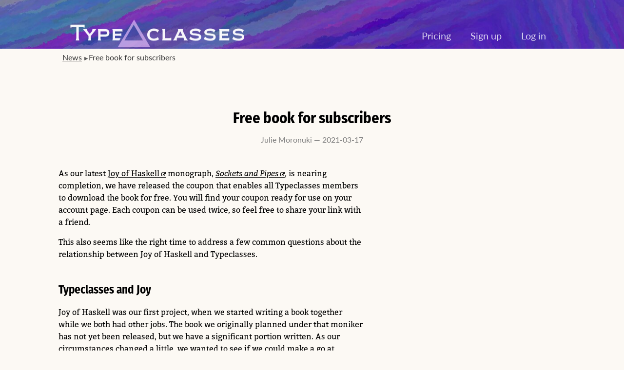

--- FILE ---
content_type: text/html;charset=UTF-8
request_url: https://typeclasses.com/news/2021-03-sockets-coupon
body_size: 2154
content:
<!DOCTYPE HTML>
<html lang="en" class="free news"><head><meta charset="utf-8"><meta name="viewport" content="width=device-width, initial-scale=1"><meta name="theme-color" content="#6240a8"><meta name="twitter:site" content="@typeclasses"><link rel="stylesheet" href="https://static.typeclasses.com/58e2a485ae08a01ce096a3c4ddc934f5237c7392bd6bef8ec66598b94bc7ac54-global-style/css/global-style.css"><link rel="stylesheet" href="https://static.typeclasses.com/1f6933d6e57c65a9442e0581b60f82cf2912dad7a7c2163535c509107b0f7a07-font-awesome/css/font-awesome.min.css"><link rel="stylesheet" href="https://static.typeclasses.com/b7114fb092b385a4419e4aafa30075ded6fe3232219dcb75f49afbc24bbee39c-fonts/css/fonts.css"><link rel="shortcut icon" href="https://static.typeclasses.com/d7555833df923044e820a82a040850268d80ca2a8b4ade4a7ecb1aaa709f503a-favicon.ico"><style>.art { background-color: #6240a8; background-image: url('https://static.typeclasses.com/146a64100b4e4d3d6495a51d60dcf79392197a990259ceca893d56615f577b2a-art/news.jpg'); }</style><meta name="description" content="As our latest Joy of Haskell monograph, Sockets and Pipes, is nearing completion, we have released the coupon that enables all Typeclasses members to download the book for free."><meta property="og:description" content="We have released the coupon that enables all Typeclasses members to download our in-progress “Sockets and Pipes” book for free."><meta property="og:type" content="article"></head><body><div class="banner"><div class="container"><div class="banner__title--big"><a href="/"><img src="https://static.typeclasses.com/5d75049f3664d3f0a4620ceddb71703e0f9d0e2077be1d0d34e57a2b0332b4df-title-graphics/title-big.png" alt="Type Classes"></a></div><ul class="banner__links"><li><a href="/pricing">Pricing</a></li><li><a href="/sign-up">Sign up</a></li><li><a href="/log-in">Log in</a></li></ul><div class="banner__title--smol"><a href="/"><img src="https://static.typeclasses.com/5d75049f3664d3f0a4620ceddb71703e0f9d0e2077be1d0d34e57a2b0332b4df-title-graphics/title-smol.png" alt="Type Classes"></a></div></div></div><div class="main" role="main"><div class="art"></div><nav class="breadcrumbs"><div class="container"><ul><li><a href="/news">News</a></li><li>Free book for subscribers</li></ul></div></nav><div class="container"><h1>Free book for subscribers</h1><div class="byline">Julie Moronuki &mdash; 2021-03-17</div></div><div class="tufte tufte--withNotes"><div class="container">
<p>As our latest <a href="https://joyofhaskell.com/" class="tufte__link external">Joy of Haskell</a> monograph, <a href="https://leanpub.com/sockets-and-pipes" class="tufte__link external"><em>Sockets and Pipes</em></a>, is nearing completion, we have released the coupon that enables all Typeclasses members to download the book for free. You will find your coupon ready for use on your account page. Each coupon can be used twice, so feel free to share your link with a friend.</p>
</div>
<div class="container">
<p>This also seems like the right time to address a few common questions about the relationship between Joy of Haskell and Typeclasses.</p>
</div>
<section id="typeclasses-and-joy" class="level2">
<h2><span class="container">Typeclasses and Joy</span></h2>
<div class="container">
<p>Joy of Haskell was our first project, when we started writing a book together while we both had other jobs. The book we originally planned under that moniker has not yet been released, but we have a significant portion written. As our circumstances changed a little, we wanted to see if we could make a go at producing Haskell (and sometimes Nix) pedagogical materials as our full-time jobs, and Typeclasses was born.</p>
</div>
<div class="container">
<p>Originally, we planned that the <a href="/courses" class="tufte__link">courses</a> on Typeclasses would each get packaged up into a monograph: a relatively short, focused book that simply recapitulated the course in a different format for a different use-case. Subscribers would get to see the work in progress, each lesson as it was released (and, sometimes, video content), along with all the other content on our site that those lessons link to, whereas book readers would see a more finished and finite product.</p>
</div>
<div class="container">
<p>The content on Typeclasses, therefore, is always more comprehensive (and continually growing)<span class="note note--unmarked"><label for="note-1" class="note__label"></label><input type="checkbox" id="note-1" class="note__toggle"><span class="note__content">At the moment of writing, the <em>Sockets and Pipes</em> book has material in it that wasn’t in the original course, but a Typeclasses membership still provides access to all of it, whether it’s been put on the site at this point or exists only in the book.</span></span> than the Joy of Haskell books will ever be, particularly since we write a lot of one-off articles for Typeclasses that may never make it into a book format. Because Typeclasses members are supporting the production of those courses and all the related content that we produce to accompany them, they can download our in-progress books for free.</p>
</div>
</section></div></div><div class="footer"><div class="container"><ul class="footer__nav" role="navigation" aria-label="Type Classes company links"><li><a href="/company">About</a></li><li><a href="/contact">Contact us</a></li><li><a href="/privacy">Privacy</a></li></ul><ul class="footer__socialLinks" role="navigation" aria-label="Social media links"><li><a href="https://twitter.com/typeclasses" aria-label="Twitter"><i class="fa fa-twitter" aria-hidden="true"></i></a></li><li><a href="https://github.com/typeclasses" aria-label="GitHub"><i class="fa fa-github" aria-hidden="true"></i></a></li></ul><div class="footer__copyright" role="contentinfo">© 2026 Mission Valley Software LLC</div><div class="footer__montana" role="contentinfo">Designed in Montana</div></div></div></body></html>

--- FILE ---
content_type: text/css
request_url: https://static.typeclasses.com/58e2a485ae08a01ce096a3c4ddc934f5237c7392bd6bef8ec66598b94bc7ac54-global-style/css/global-style.css
body_size: 23253
content:
/* These imports come first and their order is particular. */
/* Highly general things */
/* We start with some basic very broadly-applicable rules */
/* Remove any spacing that the browser puts around the page, so that we can draw things that extend all the way to the edge of the screen. */
html, body {
  margin: 0;
  padding: 0; }

/* This ensures that a horizontal scrollbar never appears on the page, because it looks really bad. */
html, body {
  overflow-x: hidden; }

/* All pages use our off-white color for the background. */
body {
  background-color: #fcf9f4; }

/* Give the entire body a default font size and family to make sure the font always appears consistent across browsers even if we forget to set it somewhere. */
body {
  font-size: 16px;
  font-family: Lato, sans-serif; }

/* Disable auto-enlargement of small text in mobile Safari
https://blog.55minutes.com/2012/04/iphone-text-resizing/ */
body {
  -webkit-text-size-adjust: 100%; }

/* Code is shown in a monospace font, of course. */
code {
  font-family: "Fira Mono", monospace; }

/* If a code block has the "wrap" attribute, then its lines are allowed to wrap. */
.wrap code {
  white-space: pre-wrap; }

/* Whitespace in code is typically important. For example, if we write `"  "` in markdown which renders to <code>"  "</code> in HTML, that denotes a string literal consisting of two spaces, and it does not mean the same thing if we allow the browser to collapse the two spaces into one. Furthermore, we would not want such code to be line wrapped, because that also has the possibility of obscuring significant whitespace, and also because wrapped expressions become difficult to read. */
code {
  white-space: pre; }

/* Buttons and form inputs usually look best in a sans-serif font */
button, input {
  font-family: Lato, sans-serif; }

/* We have a particular font that we apply to all the "header" elements */
h1, h2, h3, h4, h5, h6 {
  font-family: "Fira Sans Condensed", sans-serif; }

/* *Strong* text is urgent or serious, and conventionally displayed in bold. */
strong {
  font-weight: bold; }

/* /Emphatic/ text is conventionally shown in italics. */
em {
  font-style: italic; }

/* By default, superscripts and subscripts can affect line height, leading to a visually unappealing inconsistency in the line heights within a paragraph. This is a fix for that problem. */
sup, sub {
  line-height: 1; }

sup {
  vertical-align: text-top; }

sub {
  vertical-align: text-bottom; }

/* Browsers underline links by default; we disable this. In some cases we may underline links, but we will turn this on on a case-by-case basis. */
a {
  text-decoration: none; }

/* Sometimes we indicate links using a green color (but we don't set this as the default, we just provide this mixin and enable it where appropriate.) */
/* If you want darker links, use this alternate form. */
/* Show a bright contrasting outline around whatever's in focus to make it easy to see. */
:focus {
  outline: 2px solid orange; }

/* On large screens, we constrain the size of the main page content. In most cases, this is done by wrapping content in a <div class="container"> element, as is the conventional approach (popularized by Bootstrap). We also include a little bit of left and right padding in container so that on smaller screens the content will not come too close to the edge of the screen. */
.container {
  max-width: 1040px;
  padding-left: 20px;
  padding-right: 20px;
  /* Setting left and right margins to 'auto' centers the content on the page. */
  margin-left: auto;
  margin-right: auto;
  display: block; }

/* Sometimes we customize the selection background color. We don't do this everywhere, but the color is defined here for the places that do. */
/* "Smart underline" from tufte-css

    https://github.com/edwardtufte/tufte-css/blob/59c69cf5d3407e2debf5c26724e4676601b9cccc/tufte.css#L148-L167

Looks a lot nicer than regular underline, but use sparingly because it
can cause some complications. */
/* Most of our prose is written in a block that we call "tufte" -- named after https://github.com/edwardtufte/tufte-css */
/* For long prose, we prefer serifs and a spacious line height for easy reading. */
.tufte {
  font-family: Bitter, serif;
  font-size: 16px; }
  .tufte ul, .tufte ol, .tufte p, .tufte .note__content {
    line-height: 1.6em; }
  .tufte li {
    padding: 0.2em 0; }
    .tufte li p {
      margin-top: 0;
      margin-bottom: 0; }
    .tufte li ul, .tufte li ol {
      margin-top: 0.5em; }

/* Add some spacing between sections. */
.tufte section.level2 {
  padding: 10px 0; }

/* Links have the same color as the regular text, and we indicate that they're links using an underline. */
.tufte__link:link, .tufte__link:visited {
  color: inherit; }

.tufte__link:link {
  text-decoration: none;
  background: -webkit-linear-gradient(#fcf9f4, #fcf9f4), -webkit-linear-gradient(#fcf9f4, #fcf9f4), -webkit-linear-gradient(#333, #333);
  background: linear-gradient(#fcf9f4, #fcf9f4), linear-gradient(#fcf9f4, #fcf9f4), linear-gradient(#333, #333);
  -webkit-background-size: 0.05em 1px, 0.05em 1px, 1px 1px;
  -moz-background-size: 0.05em 1px, 0.05em 1px, 1px 1px;
  background-size: 0.05em 1px, 0.05em 1px, 1px 1px;
  background-repeat: no-repeat, no-repeat, repeat-x;
  text-shadow: 0.03em 0 #fcf9f4, -0.03em 0 #fcf9f4, 0 0.03em #fcf9f4, 0 -0.03em #fcf9f4, 0.06em 0 #fcf9f4, -0.06em 0 #fcf9f4, 0.09em 0 #fcf9f4, -0.09em 0 #fcf9f4, 0.12em 0 #fcf9f4, -0.12em 0 #fcf9f4, 0.15em 0 #fcf9f4, -0.15em 0 #fcf9f4;
  background-position: 0% 93%, 100% 93%, 0% 93%; }
  @media screen and (-webkit-min-device-pixel-ratio: 0) {
    .tufte__link:link {
      background-position-y: 87%, 87%, 93%; } }
  .tufte__link:link:link::selection, .tufte__link:link:link::-moz-selection {
    text-shadow: 0.03em 0 #b4d5fe, -0.03em 0 #b4d5fe, 0 0.03em #b4d5fe, 0 -0.03em #b4d5fe, 0.06em 0 #b4d5fe, -0.06em 0 #b4d5fe, 0.09em 0 #b4d5fe, -0.09em 0 #b4d5fe, 0.12em 0 #b4d5fe, -0.12em 0 #b4d5fe, 0.15em 0 #b4d5fe, -0.15em 0 #b4d5fe;
    background: #b4d5fe;
    /* todo - selected smart-underline text looks bad, this isn't working? */ }

/* We indicate that a link is "external" (that you're leaving our site) by adding an icon after it. */
.tufte a.external:after, .phrasebook a.external:after {
  font: normal normal normal 9px/1 FontAwesome;
  content: "\00a0\00a0\f08e";
  font-weight: bold; }

/* For code that is inline with the prose, we adjust the font size so it matches the serif face, and set some background color to make it more clear that it's code. */
.tufte p code, .tufte ul code, .tufte ol code, .tufte table code {
  font-size: 14px;
  border-radius: 2px;
  /* Apply the 'plain' class to a 'code' element to avoid getting the background color. */ }
  .tufte p code:not(.plain), .tufte ul code:not(.plain), .tufte ol code:not(.plain), .tufte table code:not(.plain) {
    background-color: #eaefe3; }

/* If code is inside a link, don't apply the usual background coloring. It doesn't play well with the underlining, and the underlining is sufficient to visually set it apart from the text anyway. */
.tufte a code:not(.plain) {
  background: none; }

.tufte table {
  border-collapse: collapse; }

/* Lists inside tables are more compact. */
.tufte table ul, .tufte table ol {
  line-height: 1.25em;
  padding: 0 0 0 1.5em;
  margin: 0.5em 0; }
  .tufte table ul li, .tufte table ol li {
    padding: 0; }

/* On small screens, all notes are marked with the same symbol. In this layout, there's no point in showing numbers, nor any reason to distinguish marked notes from unmarked notes. */
@media not all and (min-width: 760px) {
  .tufte--withNotes .note__label:before {
    content: "\2295"; } }

/* On big screens, we get fancier with the note labels. */
@media (min-width: 760px) {
  /* For marked notes, the numbering happens automatically via CSS. */
  body {
    counter-reset: note-counter; }
  /* Marked notes are the ones that have superscripted numbers in the text that refer to the note. */
  .tufte--withNotes .note--marked .note__label {
    counter-increment: note-counter; }
  .tufte--withNotes .note--marked .note__label:after {
    content: counter(note-counter);
    color: #333;
    font-weight: bold;
    font-size: 10px;
    font-family: Lato, sans-serif;
    position: relative;
    top: -0.4rem;
    vertical-align: baseline; }
  /* The note content also displays its number, so thus the number appears in two places, providing a visual link between the note content and the place in the text that refers to it. */
  .tufte--withNotes .note--marked .note__content:before {
    content: counter(note-counter) " ";
    color: #333;
    font-weight: bold;
    font-size: 10px;
    font-family: Lato, sans-serif;
    position: relative;
    top: -0.4rem;
    vertical-align: baseline; } }

/* Apply this mixin to things within a .tufte block that need to be exempt from the tufte width limitations. */
/* On big screens, we have two-column layout with paragraphs on the left and floating notes on the right. */
/* First we reduce the width of all the block elements, thus leaving a chunk of empty space on the right. We make an exception for anything that has the "wide" class, which we apply to display things that need more space to show, such as large code blocks. */
@media (min-width: 760px) {
  .tufte--withNotes {
    /* Use the fullWidth class to insert a chunk that is exempt from the whole margin-notes thing. */ }
    .tufte--withNotes p, .tufte--withNotes ul, .tufte--withNotes ol, .tufte--withNotes hr, .tufte--withNotes pre, .tufte--withNotes pre.sourceCode, .tufte--withNotes div.notWide {
      box-sizing: border-box;
      max-width: 60%; }
      .tufte--withNotes p.wide, .tufte--withNotes ul.wide, .tufte--withNotes ol.wide, .tufte--withNotes hr.wide, .tufte--withNotes pre.wide, .tufte--withNotes pre.sourceCode.wide, .tufte--withNotes div.notWide.wide {
        max-width: none;
        clear: both; } }
    @media print and (min-width: 760px) {
      .tufte--withNotes p, .tufte--withNotes ul, .tufte--withNotes ol, .tufte--withNotes hr, .tufte--withNotes pre, .tufte--withNotes pre.sourceCode, .tufte--withNotes div.notWide {
        max-width: none;
        clear: both; } }
@media (min-width: 760px) {
    .tufte--withNotes div.wide {
      clear: both; } }
    @media (min-width: 760px) and (min-width: 760px) {
      .tufte--withNotes div.wide p, .tufte--withNotes div.wide ul, .tufte--withNotes div.wide ol, .tufte--withNotes div.wide hr, .tufte--withNotes div.wide pre {
        max-width: none; }
      .tufte--withNotes div.wide table {
        width: auto; } }
@media (min-width: 760px) {
    .tufte--withNotes table {
      width: 60%; }
      .tufte--withNotes table.wide {
        width: auto; } }
    @media print and (min-width: 760px) {
      .tufte--withNotes table {
        width: auto; } }
@media (min-width: 760px) {
    .tufte--withNotes ul p, .tufte--withNotes ul ul, .tufte--withNotes ul ol, .tufte--withNotes ul pre.sourceCode, .tufte--withNotes ol p, .tufte--withNotes ol ul, .tufte--withNotes ol ol, .tufte--withNotes ol pre.sourceCode, .tufte--withNotes table p, .tufte--withNotes table ul, .tufte--withNotes table ol, .tufte--withNotes table pre.sourceCode {
      max-width: initial; }
    .tufte--withNotes ul table, .tufte--withNotes ol table, .tufte--withNotes table table {
      width: 100%; }
    .tufte--withNotes .fullWidth {
      border-width: 1px 0;
      border-style: solid;
      border-color: #e1d5a7;
      margin: 2em 0;
      padding: 2em 0; }
      .tufte--withNotes .fullWidth table {
        width: auto;
        margin-left: auto;
        margin-right: auto; }
      .tufte--withNotes .fullWidth p, .tufte--withNotes .fullWidth ul, .tufte--withNotes .fullWidth ol, .tufte--withNotes .fullWidth pre {
        max-width: initial; } }

/* Then we float all the note content to the right, to place the notes in that empty space. */
@media (min-width: 760px) {
  .tufte--withNotes .note__content {
    margin: 0 -60% 0 0;
    width: 50%;
    float: right;
    clear: right;
    /* Margin content needs to render *above* the main content. Usually this isn't relevant, because we try not to let main content and margin notes have any overlap. But there are circumstances in which some benign overlap occurs; in those cases, it is always an *empty* portion of the main content that is running into some *nonempty* portion of margin note, and thus the margin content needs to be on top so that its hyperlinks remain clickable. */
    z-index: 1; } }
  @media (min-width: 760px) and (min-width: 760px) {
    .tufte--withNotes .note__content p, .tufte--withNotes .note__content ul, .tufte--withNotes .note__content ol, .tufte--withNotes .note__content hr, .tufte--withNotes .note__content pre {
      max-width: none; }
    .tufte--withNotes .note__content table {
      width: auto; } }
/* On big screens, unmarked note labels are hidden (which is why they are called "unmarked"). */
@media (min-width: 760px) {
  .tufte--withNotes .note--unmarked .note__label {
    display: none; } }

/* When notes are displayed in the margin, they are slightly smaller than the main text. */
@media (min-width: 760px) {
  .tufte--withNotes .note__content {
    font-size: 14px; }
    .tufte--withNotes .note__content code {
      font-size: 12px; }
    .tufte--withNotes .note__content a.external:after {
      font-size: 9px/1; } }

/* Images in margin notes generally need to be scaled down to fit within the margin. */
@media (min-width: 760px) {
  .tufte--withNotes .note__content img {
    max-width: 100%; } }

/* When notes are displayed in the margin, they need some space added to the bottom so that two notes won't display too close together. */
@media (min-width: 760px) {
  .tufte--withNotes .note__content {
    margin-bottom: 20px; } }

/* On small screens, we hide the notes by default, and each reference to a note is a link (called 'margin-toggle') that you can click to make it appear. */
@media not all and (min-width: 760px) {
  .tufte--withNotes {
    /* While the box is unchecked, the corresponding note is hidden. */
    /* Float the note so it can appears between lines in a paragraph. */ }
    .tufte--withNotes .note__label {
      cursor: pointer;
      color: #518f51; }
    .tufte--withNotes .note__toggle:not(:checked) + .note__content {
      display: none; }
    .tufte--withNotes .note__content {
      display: inline-block;
      width: 100%;
      float: left;
      clear: both; }
    .tufte--withNotes .note__content {
      margin: 16px 0;
      padding: 9px 13px;
      box-sizing: border-box;
      border-top: 1px solid #518f51;
      border-bottom: 1px solid #518f51; } }

/* The checkbox that the margin-toggle mechanism uses is never visible. */
.tufte--withNotes .note__toggle {
  display: none; }

/* Don't show the notes at all in print or screen reader form. */
@media not screen {
  .tufte--withNotes .note {
    display: none; } }

/* Videos and images have a bit of shadow around them - this is set them apart from the text content in a way that is not so heavyweight and distracting as a border. If an image has a transparent background, then apply the 'transparent' class to it, and the shadow will not be applied. */
.tufte video, .tufte__frame {
  box-shadow: 0 0 25px -5px black; }

/* The typical way to display media in a Tufte environment is to have it fill the left column. */
video.tufte__figure {
  width: 100%;
  margin: 2em 0; }

img.tufte__figure {
  max-width: 100%;
  margin: 1em 0; }

/* Blockquotes are displayed very simply, with a little padding and a thin line on the left. Code inside a blockquote doesn't have a background, because the double decoration is excessive. */
.tufte blockquote {
  border-left: 1px solid black;
  padding: 0 1em;
  margin: 0.5em 1em; }
  .tufte blockquote pre.sourceCode {
    background: none; }

/* A horizontal rule is displayed as a line of three large dots. */
.tufte hr {
  opacity: 0.2;
  text-align: center;
  margin: 2em 0;
  letter-spacing: 1em;
  border: 0; }
  .tufte hr:after {
    content: '\25cf\25cf\25cf'; }

table.alignLeft th, table.alignLeft td {
  text-align: left; }

table.alignRight th, table.alignRight td {
  text-align: right; }

table.alignCenter th, table.alignCenter td {
  text-align: center; }

table.alignTop th, table.alignTop td {
  vertical-align: top; }

table.spacious th, table.spacious td {
  padding: 0.2em 0.6em;
  line-height: 1.5em; }

table.underlineHead {
  border-collapse: collapse; }
  table.underlineHead thead {
    border-bottom: 1px solid black; }

table.axisLines tr:first-child th, table.axisLines tr:first-child td {
  border-bottom: 1px solid black; }

table.axisLines th:first-child, table.axisLines td:first-child {
  border-right: 1px solid black; }

/* I'm not sure why this is necessary, but otherwise bad things happen on small screens when you expand a footnote that is immediately followed by a code block. */
@media not all and (min-width: 760px) {
  .tufte pre.sourceCode {
    clear: both; } }

.tufte .annotatedCode {
  margin-top: 2em;
  margin-bottom: 2em; }
  @media (min-width: 760px) {
    .tufte .annotatedCode p, .tufte .annotatedCode ul, .tufte .annotatedCode ol, .tufte .annotatedCode hr, .tufte .annotatedCode pre {
      max-width: none; }
    .tufte .annotatedCode table {
      width: auto; } }
/* The fact that the order of this one matters is probably a problem. */
/* This list is just alphabetical and its order should not matter. */
html.account h1, html.org h1 {
  text-align: center;
  margin-top: 2em;
  margin-bottom: 2em; }

html.account .main, html.org .main {
  padding-bottom: 2em; }

html.account dd, html.account dt, html.org dd, html.org dt {
  display: block; }

html.account dt, html.org dt {
  font-weight: bold; }

html.account dt:not(:first-of-type), html.org dt:not(:first-of-type) {
  margin-top: 1em; }

html.account dd, html.org dd {
  margin-top: 0.5em; }

html.account .couponList__coupon__productName, html.org .couponList__coupon__productName {
  font-style: italic; }

html.org .tufte a:link, html.org .tufte a:visited {
  color: inherit; }

html.org .tufte a:link {
  text-decoration: none;
  background: -webkit-linear-gradient(#fcf9f4, #fcf9f4), -webkit-linear-gradient(#fcf9f4, #fcf9f4), -webkit-linear-gradient(#333, #333);
  background: linear-gradient(#fcf9f4, #fcf9f4), linear-gradient(#fcf9f4, #fcf9f4), linear-gradient(#333, #333);
  -webkit-background-size: 0.05em 1px, 0.05em 1px, 1px 1px;
  -moz-background-size: 0.05em 1px, 0.05em 1px, 1px 1px;
  background-size: 0.05em 1px, 0.05em 1px, 1px 1px;
  background-repeat: no-repeat, no-repeat, repeat-x;
  text-shadow: 0.03em 0 #fcf9f4, -0.03em 0 #fcf9f4, 0 0.03em #fcf9f4, 0 -0.03em #fcf9f4, 0.06em 0 #fcf9f4, -0.06em 0 #fcf9f4, 0.09em 0 #fcf9f4, -0.09em 0 #fcf9f4, 0.12em 0 #fcf9f4, -0.12em 0 #fcf9f4, 0.15em 0 #fcf9f4, -0.15em 0 #fcf9f4;
  background-position: 0% 93%, 100% 93%, 0% 93%; }
  @media screen and (-webkit-min-device-pixel-ratio: 0) {
    html.org .tufte a:link {
      background-position-y: 87%, 87%, 93%; } }
  html.org .tufte a:link:link::selection, html.org .tufte a:link:link::-moz-selection {
    text-shadow: 0.03em 0 #b4d5fe, -0.03em 0 #b4d5fe, 0 0.03em #b4d5fe, 0 -0.03em #b4d5fe, 0.06em 0 #b4d5fe, -0.06em 0 #b4d5fe, 0.09em 0 #b4d5fe, -0.09em 0 #b4d5fe, 0.12em 0 #b4d5fe, -0.12em 0 #b4d5fe, 0.15em 0 #b4d5fe, -0.15em 0 #b4d5fe;
    background: #b4d5fe;
    /* todo - selected smart-underline text looks bad, this isn't working? */ }

html.account .main {
  line-height: 1.8;
  font-family: Bitter, serif; }

html.account .main a:link, html.account .main a:visited {
  color: inherit;
  text-decoration: underline; }

/* big */
@media (min-width: 1140px) {
  .annotatedCode__title {
    text-align: right;
    font-family: "Fira Mono", monospace; }
  .annotatedCode__title,
  .annotatedCode__row {
    margin-left: auto;
    margin-right: auto;
    width: 1100px; }
  .annotatedCode__row--proseAndCode > *:nth-child(2) {
    border-left: 1px solid #5e5086;
    border-right: 1px solid #5e5086; }
    .annotatedCode__row--proseAndCode > *:nth-child(2), .annotatedCode__row--proseAndCode > *:nth-child(2) .sourceCode {
      margin: 0;
      overflow: visible;
      border-radius: 0; }
    .annotatedCode__row--proseAndCode > *:nth-child(2) code.sourceCode {
      padding: 0 1em; }
  .annotatedCode__row--codeOnly .sourceCode {
    margin: 0;
    overflow: visible;
    border-radius: 0; }
  .annotatedCode__row--codeOnly div.sourceCode {
    border-left: 1px solid #5e5086;
    border-right: 1px solid #5e5086; }
  .annotatedCode__row--codeOnly code.sourceCode {
    padding: 0 1em; }
  .annotatedCode .annotatedCode__code--endingWithBlankLine code.sourceCode {
    padding-bottom: 1.5em; }
  .annotatedCode__row--proseAndCode:first-child > *:first-child {
    margin-top: 10px; }
  .annotatedCode__row:first-child .annotatedCode__code {
    border-top: 1px solid #7d6bb3; }
    .annotatedCode__row:first-child .annotatedCode__code code.sourceCode {
      padding-top: 10px; }
  .annotatedCode__row:last-child .annotatedCode__code {
    border-bottom: 1px solid #7d6bb3; }
    .annotatedCode__row:last-child .annotatedCode__code code.sourceCode {
      padding-bottom: 10px; }
  .annotatedCode__row--proseAndCode {
    display: flex;
    justify-content: space-between;
    align-items: start; }
  .annotatedCode__row--proseAndCode:not(:last-child) {
    align-items: stretch; }
    .annotatedCode__row--proseAndCode:not(:last-child) .annotatedCode__code {
      height: 100%; }
  .annotatedCode__row--proseAndCode > *:nth-child(1),
  .annotatedCode__row--proseOnly {
    width: 475px; }
    .annotatedCode__row--proseAndCode > *:nth-child(1) > :first-child,
    .annotatedCode__row--proseOnly > :first-child {
      margin-top: 0; }
  .annotatedCode__row--proseAndCode > *:nth-child(2),
  .annotatedCode__row--codeOnly div.sourceCode {
    width: 575px; }
  .annotatedCode__row--codeOnly div.sourceCode {
    margin-left: auto; } }

/* small */
@media not all and (min-width: 1140px) {
  .annotatedCode__row {
    margin-left: auto;
    margin-right: auto;
    max-width: 1040px;
    padding-left: 20px;
    padding-right: 20px; }
  .annotatedCode__title {
    display: none; } }

/* At the top of every page, we have the banner, which includes the site title and a couple links. */
/* The banner is absolutely positioned, which means it takes up no space, so that it can appear on top of the art. */
.banner {
  position: absolute;
  top: 0;
  left: 0;
  right: 0;
  z-index: 1; }

/* Because the banner's position is absolute, we must give it a fixed height. The height varies depending on the screen size. */
@media (min-width: 760px) {
  .banner .container {
    height: 100px; } }

@media not all and (min-width: 760px) {
  .banner .container {
    height: 108px; } }

/* We have two ways to display the site title, and we hide one of them depending on the display size. */
@media (min-width: 760px) {
  .banner__title--smol {
    display: none; } }

@media not all and (min-width: 760px) {
  .banner__title--big {
    display: none; } }

/* The small title is just text. */
.banner__title--smol, .banner__title--smol a {
  font-size: 30px;
  font-variant: small-caps;
  color: white; }

/* The titles are images, and we need to scale them to an appropriate size. */
.banner__title--big img {
  max-width: 400px; }

.banner__title--smol img {
  max-width: 250px; }

/* The links are text. */
.banner__links {
  font-size: 20px; }
  .banner__links a {
    color: rgba(255, 255, 255, 0.8); }

/* The links are plain so they'll be relatively undistracting, but that means they don't have any styling to indicate that they're links. So, to invite interaction a bit, we make them light up with some color when you cursor over them. The color change comes with a transition to slightly soften the effect. */
.banner__links a:hover {
  color: #faa152;
  transition: color 0.1s linear; }

/* The links are in a <ul> element, so we need to remove the default list styling. */
.banner__links {
  margin: 0;
  padding: 0; }

.banner__links li {
  display: inline; }

/* And we need to add some spacing between the links so they're not right up against each other. */
.banner__links li:not(:first-child) {
  margin-left: 40px; }

/* The layouts for how the title and links are positioned within the banner differ significantly based on screen size. */
/* On a large screen, the two are absolutely positioned within the container. The title appears on the left, and the links appear on the right. */
@media (min-width: 760px) {
  .banner .container {
    position: relative; }
  .banner__title--big, .banner__links {
    position: absolute;
    bottom: 0; }
  .banner__title--big {
    left: 20px; }
  .banner__links {
    right: 60px;
    bottom: 15px; } }

/* On a small screen, they are simply centered. The title appears above the links. */
@media not all and (min-width: 760px) {
  .banner .container {
    text-align: center; }
  .banner__links {
    padding-top: 10px; }
  .banner__title--smol {
    padding-top: 25px; } }

@media print {
  .banner__links {
    display: none; } }

/* Add enough padding to the art so that its contents don't overlap with the banner. */
@media (min-width: 760px) {
  .art {
    padding-top: 100px; } }

@media not all and (min-width: 760px) {
  .art {
    padding-top: 108px; } }

.art {
  background-size: cover;
  background-position: center; }

/* By default, the "art" is just solid blue. Some pages change the art by overriding this. */
.art {
  background-color: #00004c; }

/* The intro is the content that goes on top of the art. Not all page have intros. Notably, the home page does. */
/* If a page has intro content, its html element has the `hasIntro` class. */
/* Add enough padding to the art so that its contents don't overlap with the banner. */
@media (min-width: 760px) {
  .art {
    padding-top: 100px; } }

@media not all and (min-width: 760px) {
  .art {
    padding-top: 108px; } }

.art {
  background-size: cover;
  background-position: center; }

/* By default, the "art" is just solid blue. Some pages change the art by overriding this. */
.art {
  background-color: #00004c; }

/* The intro is the content that goes on top of the art. Not all page have intros. Notably, the home page does. */
/* If a page has intro content, its html element has the `hasIntro` class. */
/* These styles also apply to some other form pages that resemble the auth pages. */
html.auth h1 {
  text-align: center; }

html.auth .form__field label {
  display: block; }

html.auth input.form__control {
  border: 1px solid #c0c0c0;
  font-size: 18px;
  padding: 10px;
  width: 100%;
  box-sizing: border-box; }

html.auth .form__buttonGroup {
  text-align: center; }

html.auth .form__button {
  background-color: #e06d06;
  color: white;
  border-width: 1px;
  border-radius: 5px;
  padding: 6px 18px;
  cursor: pointer;
  font-size: 16px; }

html.auth .loginLinks {
  text-align: center; }
  html.auth .loginLinks a {
    color: #518f51; }
  html.auth .loginLinks a:hover {
    color: #355e35; }

/* The "login links" link login-related pages to each other. These are in a <ul> element, and we remove the default list styling. */
html.auth .loginLinks ul {
  list-style-type: none;
  padding: 0; }

html.auth .form__feedback {
  margin-bottom: 2em;
  padding: 0 1em;
  border: 1px solid black;
  color: white;
  background: #452a2a; }

@media (min-width: 760px) {
  html.auth h1 {
    margin-top: 2em;
    margin-bottom: 2em; }
  html.auth .form {
    border: 1px solid #c0c0c0;
    border-radius: 5px;
    padding: 40px 20px 20px;
    margin: 0 auto;
    max-width: 400px; }
  /* Vertical space between form fields. */
  html.auth .form__field {
    margin-bottom: 2em; }
  /* Vertical space to separate the login links from the form. */
  html.auth .loginLinks {
    margin-top: 3em; }
  /* Vertical space between the login links. */
  html.auth .loginLinks li {
    margin-bottom: 2em; }
  /* Space at the bottom of the page. */
  html.auth .main {
    padding-bottom: 2em; } }

@media not all and (min-width: 760px) {
  html.auth h1 {
    margin-top: 1em;
    margin-bottom: 1em; }
  /* Vertical space between form fields. */
  html.auth .form__field {
    margin-bottom: 2em; }
  /* Vertical space between form fields and the button */
  html.auth .form__buttonGroup {
    margin-top: 2em; }
  /* Vertical space to separate the login links from the form. */
  html.auth .loginLinks {
    margin-top: 3em; }
  /* Vertical space between the login links. */
  html.auth .loginLinks li {
    margin-bottom: 1em; }
  /* Space at the bottom of the page. */
  html.auth .main {
    padding-bottom: 2em; } }

/* Pages that just have a form with a single button */
html.logOut, html.signUpVerify {
  /* Center the instructions on the form. */
  /* Space at the bottom of the page. */ }
  html.logOut .main p, html.signUpVerify .main p {
    text-align: center; }
  @media (min-width: 760px) {
    html.logOut .main, html.signUpVerify .main {
      padding-bottom: 4em; } }
/* The page you land on after you've finished creating an account. */
html.signUpComplete .main h2 {
  margin-top: 2em; }

html.signUpComplete .nextSteps .buttonRow {
  text-align: center;
  margin: 2em 0; }
  html.signUpComplete .nextSteps .buttonRow a {
    background-color: #e06d06;
    color: white;
    padding: 6px 18px;
    cursor: pointer;
    font-size: 18px;
    border-width: 1px;
    border-style: solid;
    border-radius: 5px; }

/* The account recovery login page has two forms: One just to log in, and another that lets you set a password and also log in. */
html.recoveryLogin .main section:not(:last-child) {
  margin-bottom: 80px; }

html.recoveryLogin .main h1 {
  margin-bottom: 15px; }

html.recoveryLogin .main p {
  text-align: center; }

/* At the top of every page, we have the banner, which includes the site title and a couple links. */
/* The banner is absolutely positioned, which means it takes up no space, so that it can appear on top of the art. */
.banner {
  position: absolute;
  top: 0;
  left: 0;
  right: 0;
  z-index: 1; }

/* Because the banner's position is absolute, we must give it a fixed height. The height varies depending on the screen size. */
@media (min-width: 760px) {
  .banner .container {
    height: 100px; } }

@media not all and (min-width: 760px) {
  .banner .container {
    height: 108px; } }

/* We have two ways to display the site title, and we hide one of them depending on the display size. */
@media (min-width: 760px) {
  .banner__title--smol {
    display: none; } }

@media not all and (min-width: 760px) {
  .banner__title--big {
    display: none; } }

/* The small title is just text. */
.banner__title--smol, .banner__title--smol a {
  font-size: 30px;
  font-variant: small-caps;
  color: white; }

/* The titles are images, and we need to scale them to an appropriate size. */
.banner__title--big img {
  max-width: 400px; }

.banner__title--smol img {
  max-width: 250px; }

/* The links are text. */
.banner__links {
  font-size: 20px; }
  .banner__links a {
    color: rgba(255, 255, 255, 0.8); }

/* The links are plain so they'll be relatively undistracting, but that means they don't have any styling to indicate that they're links. So, to invite interaction a bit, we make them light up with some color when you cursor over them. The color change comes with a transition to slightly soften the effect. */
.banner__links a:hover {
  color: #faa152;
  transition: color 0.1s linear; }

/* The links are in a <ul> element, so we need to remove the default list styling. */
.banner__links {
  margin: 0;
  padding: 0; }

.banner__links li {
  display: inline; }

/* And we need to add some spacing between the links so they're not right up against each other. */
.banner__links li:not(:first-child) {
  margin-left: 40px; }

/* The layouts for how the title and links are positioned within the banner differ significantly based on screen size. */
/* On a large screen, the two are absolutely positioned within the container. The title appears on the left, and the links appear on the right. */
@media (min-width: 760px) {
  .banner .container {
    position: relative; }
  .banner__title--big, .banner__links {
    position: absolute;
    bottom: 0; }
  .banner__title--big {
    left: 20px; }
  .banner__links {
    right: 60px;
    bottom: 15px; } }

/* On a small screen, they are simply centered. The title appears above the links. */
@media not all and (min-width: 760px) {
  .banner .container {
    text-align: center; }
  .banner__links {
    padding-top: 10px; }
  .banner__title--smol {
    padding-top: 25px; } }

@media print {
  .banner__links {
    display: none; } }

/* Add enough padding to the art so that its contents don't overlap with the banner. */
@media (min-width: 760px) {
  .art {
    padding-top: 100px; } }

@media not all and (min-width: 760px) {
  .art {
    padding-top: 108px; } }

.art {
  background-size: cover;
  background-position: center; }

/* By default, the "art" is just solid blue. Some pages change the art by overriding this. */
.art {
  background-color: #00004c; }

/* The intro is the content that goes on top of the art. Not all page have intros. Notably, the home page does. */
/* If a page has intro content, its html element has the `hasIntro` class. */
/* "Smart underline" from tufte-css

    https://github.com/edwardtufte/tufte-css/blob/59c69cf5d3407e2debf5c26724e4676601b9cccc/tufte.css#L148-L167

Looks a lot nicer than regular underline, but use sparingly because it
can cause some complications. */
/* "Breadcrumbs" are a list of links to pages with successively narrow subject matter, showing one way you might have gotten to the current page by following links. The bread crumbs are located directly below the banner. Not all pages have them. */
/* Breadcrumbs are represented as a list element, so we have to remove the default list styling. */
.breadcrumbs ul {
  list-style-type: none;
  margin: 0;
  padding: 0; }

.breadcrumbs li {
  display: inline; }

/* The breadcrumbs always display as a single line of text. If the screen isn't wide enough to display it all, then we ellipsize the breadcrumbs. */
.breadcrumbs ul {
  text-overflow: ellipsis;
  overflow: hidden;
  white-space: nowrap; }

/* The breadcrumbs are deemphasized a bit by coloring them gray. */
.breadcrumbs, .breadcrumbs a {
  color: #333; }

/* The links are underlined. */
.breadcrumbs a:link {
  text-decoration: none;
  background: -webkit-linear-gradient(#fcf9f4, #fcf9f4), -webkit-linear-gradient(#fcf9f4, #fcf9f4), -webkit-linear-gradient(#333, #333);
  background: linear-gradient(#fcf9f4, #fcf9f4), linear-gradient(#fcf9f4, #fcf9f4), linear-gradient(#333, #333);
  -webkit-background-size: 0.05em 1px, 0.05em 1px, 1px 1px;
  -moz-background-size: 0.05em 1px, 0.05em 1px, 1px 1px;
  background-size: 0.05em 1px, 0.05em 1px, 1px 1px;
  background-repeat: no-repeat, no-repeat, repeat-x;
  text-shadow: 0.03em 0 #fcf9f4, -0.03em 0 #fcf9f4, 0 0.03em #fcf9f4, 0 -0.03em #fcf9f4, 0.06em 0 #fcf9f4, -0.06em 0 #fcf9f4, 0.09em 0 #fcf9f4, -0.09em 0 #fcf9f4, 0.12em 0 #fcf9f4, -0.12em 0 #fcf9f4, 0.15em 0 #fcf9f4, -0.15em 0 #fcf9f4;
  background-position: 0% 93%, 100% 93%, 0% 93%; }
  @media screen and (-webkit-min-device-pixel-ratio: 0) {
    .breadcrumbs a:link {
      background-position-y: 87%, 87%, 93%; } }
  .breadcrumbs a:link:link::selection, .breadcrumbs a:link:link::-moz-selection {
    text-shadow: 0.03em 0 #b4d5fe, -0.03em 0 #b4d5fe, 0 0.03em #b4d5fe, 0 -0.03em #b4d5fe, 0.06em 0 #b4d5fe, -0.06em 0 #b4d5fe, 0.09em 0 #b4d5fe, -0.09em 0 #b4d5fe, 0.12em 0 #b4d5fe, -0.12em 0 #b4d5fe, 0.15em 0 #b4d5fe, -0.15em 0 #b4d5fe;
    background: #b4d5fe;
    /* todo - selected smart-underline text looks bad, this isn't working? */ }

/* The breadcrumb separator resembles an arrow pointing to the right. We place it between the crumbs. The way we do this varies for large and small screens, so here we define the separator as a mixin that the styling for both screen sizes will use. */
/* On big screens, it's simple: Every crumb except the last one has a separator after it. */
@media (min-width: 760px) {
  .breadcrumbs li:not(:last-child):after {
    content: '\25b6';
    font-size: 9px;
    display: inline-block;
    padding-left: 0.5em;
    padding-right: 0.3em;
    font-weight: bold;
    opacity: 0.8;
    position: relative;
    top: -1px; } }

/* For small screens, it's more complicated. We hide the less important crumbs to save space. Only the 2nd- and 3rd-last crumbs appear. */
@media not all and (min-width: 760px) {
  .breadcrumbs li:not(:nth-last-child(2)):not(:nth-last-child(3)) {
    display: none; } }

/* There is only one circumstance in which a separator needs to appear in the small layout, which is between the 2nd- and 3rd-last crumbs. */
@media not all and (min-width: 760px) {
  .breadcrumbs li:nth-last-child(3):after {
    content: '\25b6';
    font-size: 9px;
    display: inline-block;
    padding-left: 0.5em;
    padding-right: 0.3em;
    font-weight: bold;
    opacity: 0.8;
    position: relative;
    top: -1px; } }

/* Breadcrumbs always have some top padding to provide a comfortable space between them and the banner. */
.breadcrumbs ul {
  padding-top: 0.5em; }

/* On small screens, the breadcrumbs are centered, because most everything else at the top of the page is centered. */
@media not all and (min-width: 760px) {
  .breadcrumbs {
    text-align: center; } }

/* On big screens they're left-aligned, and we add some left padding to bump them over so that the left edge lines up with the logo decently. */
@media (min-width: 760px) {
  .breadcrumbs ul {
    padding-left: 0.5em; } }

/* "Smart underline" from tufte-css

    https://github.com/edwardtufte/tufte-css/blob/59c69cf5d3407e2debf5c26724e4676601b9cccc/tufte.css#L148-L167

Looks a lot nicer than regular underline, but use sparingly because it
can cause some complications. */
pre.sourceCode {
  background-color: #eaefe3;
  border-radius: 5px; }
  pre.sourceCode code {
    font-size: 15px;
    line-height: 1.5em; }

/* Code blocks have some top and bottom margin to separate them from adjacent blocks in the document. This is especially important if there are two back-to-back code blocks. */
pre.sourceCode {
  margin: 1em 0; }

/* A code block is constructed like this: <pre class="sourceCode"><code>...</code></pre>

The outer <pre> is allowed to scroll horizontally. */
pre.sourceCode {
  overflow-x: auto; }
  pre.sourceCode code {
    display: inline-block;
    padding: 1em 2em; }
  pre.sourceCode a:link {
    text-shadow: none;
    background: none; }

@media (min-width: 760px) {
  pre.sourceCode.numberSource {
    counter-reset: line-counter; }
    pre.sourceCode.numberSource code {
      padding-left: 0; }
    pre.sourceCode.numberSource a {
      counter-increment: line-counter; }
    pre.sourceCode.numberSource a::after {
      display: inline-block;
      content: counter(line-counter);
      text-align: right;
      border-right: 1px solid rgba(81, 143, 81, 0.9);
      color: rgba(81, 143, 81, 0.5);
      width: 50px;
      padding-right: 10px;
      margin-right: 10px; } }

pre.sourceCode {
  /* Keywords */
  /* Comments */
  /* GHCi prompt */ }
  pre.sourceCode .haskell .kw, pre.sourceCode .python .kw, pre.sourceCode .python .im {
    font-weight: bold;
    color: #00004c; }
  pre.sourceCode .haskell .co, pre.sourceCode .python .co {
    color: #2c4e2c; }
  pre.sourceCode .haskell .fu {
    color: #3f6e3f; }
  pre.sourceCode .ghci .an {
    font-weight: bold;
    color: #a751ae; }

/* "Smart underline" from tufte-css

    https://github.com/edwardtufte/tufte-css/blob/59c69cf5d3407e2debf5c26724e4676601b9cccc/tufte.css#L148-L167

Looks a lot nicer than regular underline, but use sparingly because it
can cause some complications. */
/* "Smart underline" from tufte-css

    https://github.com/edwardtufte/tufte-css/blob/59c69cf5d3407e2debf5c26724e4676601b9cccc/tufte.css#L148-L167

Looks a lot nicer than regular underline, but use sparingly because it
can cause some complications. */
/* Most of our prose is written in a block that we call "tufte" -- named after https://github.com/edwardtufte/tufte-css */
/* For long prose, we prefer serifs and a spacious line height for easy reading. */
.tufte {
  font-family: Bitter, serif;
  font-size: 16px; }
  .tufte ul, .tufte ol, .tufte p, .tufte .note__content {
    line-height: 1.6em; }
  .tufte li {
    padding: 0.2em 0; }
    .tufte li p {
      margin-top: 0;
      margin-bottom: 0; }
    .tufte li ul, .tufte li ol {
      margin-top: 0.5em; }

/* Add some spacing between sections. */
.tufte section.level2 {
  padding: 10px 0; }

/* Links have the same color as the regular text, and we indicate that they're links using an underline. */
.tufte__link:link, .tufte__link:visited {
  color: inherit; }

.tufte__link:link {
  text-decoration: none;
  background: -webkit-linear-gradient(#fcf9f4, #fcf9f4), -webkit-linear-gradient(#fcf9f4, #fcf9f4), -webkit-linear-gradient(#333, #333);
  background: linear-gradient(#fcf9f4, #fcf9f4), linear-gradient(#fcf9f4, #fcf9f4), linear-gradient(#333, #333);
  -webkit-background-size: 0.05em 1px, 0.05em 1px, 1px 1px;
  -moz-background-size: 0.05em 1px, 0.05em 1px, 1px 1px;
  background-size: 0.05em 1px, 0.05em 1px, 1px 1px;
  background-repeat: no-repeat, no-repeat, repeat-x;
  text-shadow: 0.03em 0 #fcf9f4, -0.03em 0 #fcf9f4, 0 0.03em #fcf9f4, 0 -0.03em #fcf9f4, 0.06em 0 #fcf9f4, -0.06em 0 #fcf9f4, 0.09em 0 #fcf9f4, -0.09em 0 #fcf9f4, 0.12em 0 #fcf9f4, -0.12em 0 #fcf9f4, 0.15em 0 #fcf9f4, -0.15em 0 #fcf9f4;
  background-position: 0% 93%, 100% 93%, 0% 93%; }
  @media screen and (-webkit-min-device-pixel-ratio: 0) {
    .tufte__link:link {
      background-position-y: 87%, 87%, 93%; } }
  .tufte__link:link:link::selection, .tufte__link:link:link::-moz-selection {
    text-shadow: 0.03em 0 #b4d5fe, -0.03em 0 #b4d5fe, 0 0.03em #b4d5fe, 0 -0.03em #b4d5fe, 0.06em 0 #b4d5fe, -0.06em 0 #b4d5fe, 0.09em 0 #b4d5fe, -0.09em 0 #b4d5fe, 0.12em 0 #b4d5fe, -0.12em 0 #b4d5fe, 0.15em 0 #b4d5fe, -0.15em 0 #b4d5fe;
    background: #b4d5fe;
    /* todo - selected smart-underline text looks bad, this isn't working? */ }

/* We indicate that a link is "external" (that you're leaving our site) by adding an icon after it. */
.tufte a.external:after, .phrasebook a.external:after {
  font: normal normal normal 9px/1 FontAwesome;
  content: "\00a0\00a0\f08e";
  font-weight: bold; }

/* For code that is inline with the prose, we adjust the font size so it matches the serif face, and set some background color to make it more clear that it's code. */
.tufte p code, .tufte ul code, .tufte ol code, .tufte table code {
  font-size: 14px;
  border-radius: 2px;
  /* Apply the 'plain' class to a 'code' element to avoid getting the background color. */ }
  .tufte p code:not(.plain), .tufte ul code:not(.plain), .tufte ol code:not(.plain), .tufte table code:not(.plain) {
    background-color: #eaefe3; }

/* If code is inside a link, don't apply the usual background coloring. It doesn't play well with the underlining, and the underlining is sufficient to visually set it apart from the text anyway. */
.tufte a code:not(.plain) {
  background: none; }

.tufte table {
  border-collapse: collapse; }

/* Lists inside tables are more compact. */
.tufte table ul, .tufte table ol {
  line-height: 1.25em;
  padding: 0 0 0 1.5em;
  margin: 0.5em 0; }
  .tufte table ul li, .tufte table ol li {
    padding: 0; }

/* On small screens, all notes are marked with the same symbol. In this layout, there's no point in showing numbers, nor any reason to distinguish marked notes from unmarked notes. */
@media not all and (min-width: 760px) {
  .tufte--withNotes .note__label:before {
    content: "\2295"; } }

/* On big screens, we get fancier with the note labels. */
@media (min-width: 760px) {
  /* For marked notes, the numbering happens automatically via CSS. */
  body {
    counter-reset: note-counter; }
  /* Marked notes are the ones that have superscripted numbers in the text that refer to the note. */
  .tufte--withNotes .note--marked .note__label {
    counter-increment: note-counter; }
  .tufte--withNotes .note--marked .note__label:after {
    content: counter(note-counter);
    color: #333;
    font-weight: bold;
    font-size: 10px;
    font-family: Lato, sans-serif;
    position: relative;
    top: -0.4rem;
    vertical-align: baseline; }
  /* The note content also displays its number, so thus the number appears in two places, providing a visual link between the note content and the place in the text that refers to it. */
  .tufte--withNotes .note--marked .note__content:before {
    content: counter(note-counter) " ";
    color: #333;
    font-weight: bold;
    font-size: 10px;
    font-family: Lato, sans-serif;
    position: relative;
    top: -0.4rem;
    vertical-align: baseline; } }

/* Apply this mixin to things within a .tufte block that need to be exempt from the tufte width limitations. */
/* On big screens, we have two-column layout with paragraphs on the left and floating notes on the right. */
/* First we reduce the width of all the block elements, thus leaving a chunk of empty space on the right. We make an exception for anything that has the "wide" class, which we apply to display things that need more space to show, such as large code blocks. */
@media (min-width: 760px) {
  .tufte--withNotes {
    /* Use the fullWidth class to insert a chunk that is exempt from the whole margin-notes thing. */ }
    .tufte--withNotes p, .tufte--withNotes ul, .tufte--withNotes ol, .tufte--withNotes hr, .tufte--withNotes pre, .tufte--withNotes pre.sourceCode, .tufte--withNotes div.notWide {
      box-sizing: border-box;
      max-width: 60%; }
      .tufte--withNotes p.wide, .tufte--withNotes ul.wide, .tufte--withNotes ol.wide, .tufte--withNotes hr.wide, .tufte--withNotes pre.wide, .tufte--withNotes pre.sourceCode.wide, .tufte--withNotes div.notWide.wide {
        max-width: none;
        clear: both; } }
    @media print and (min-width: 760px) {
      .tufte--withNotes p, .tufte--withNotes ul, .tufte--withNotes ol, .tufte--withNotes hr, .tufte--withNotes pre, .tufte--withNotes pre.sourceCode, .tufte--withNotes div.notWide {
        max-width: none;
        clear: both; } }
@media (min-width: 760px) {
    .tufte--withNotes div.wide {
      clear: both; } }
    @media (min-width: 760px) and (min-width: 760px) {
      .tufte--withNotes div.wide p, .tufte--withNotes div.wide ul, .tufte--withNotes div.wide ol, .tufte--withNotes div.wide hr, .tufte--withNotes div.wide pre {
        max-width: none; }
      .tufte--withNotes div.wide table {
        width: auto; } }
@media (min-width: 760px) {
    .tufte--withNotes table {
      width: 60%; }
      .tufte--withNotes table.wide {
        width: auto; } }
    @media print and (min-width: 760px) {
      .tufte--withNotes table {
        width: auto; } }
@media (min-width: 760px) {
    .tufte--withNotes ul p, .tufte--withNotes ul ul, .tufte--withNotes ul ol, .tufte--withNotes ul pre.sourceCode, .tufte--withNotes ol p, .tufte--withNotes ol ul, .tufte--withNotes ol ol, .tufte--withNotes ol pre.sourceCode, .tufte--withNotes table p, .tufte--withNotes table ul, .tufte--withNotes table ol, .tufte--withNotes table pre.sourceCode {
      max-width: initial; }
    .tufte--withNotes ul table, .tufte--withNotes ol table, .tufte--withNotes table table {
      width: 100%; }
    .tufte--withNotes .fullWidth {
      border-width: 1px 0;
      border-style: solid;
      border-color: #e1d5a7;
      margin: 2em 0;
      padding: 2em 0; }
      .tufte--withNotes .fullWidth table {
        width: auto;
        margin-left: auto;
        margin-right: auto; }
      .tufte--withNotes .fullWidth p, .tufte--withNotes .fullWidth ul, .tufte--withNotes .fullWidth ol, .tufte--withNotes .fullWidth pre {
        max-width: initial; } }

/* Then we float all the note content to the right, to place the notes in that empty space. */
@media (min-width: 760px) {
  .tufte--withNotes .note__content {
    margin: 0 -60% 0 0;
    width: 50%;
    float: right;
    clear: right;
    /* Margin content needs to render *above* the main content. Usually this isn't relevant, because we try not to let main content and margin notes have any overlap. But there are circumstances in which some benign overlap occurs; in those cases, it is always an *empty* portion of the main content that is running into some *nonempty* portion of margin note, and thus the margin content needs to be on top so that its hyperlinks remain clickable. */
    z-index: 1; } }
  @media (min-width: 760px) and (min-width: 760px) {
    .tufte--withNotes .note__content p, .tufte--withNotes .note__content ul, .tufte--withNotes .note__content ol, .tufte--withNotes .note__content hr, .tufte--withNotes .note__content pre {
      max-width: none; }
    .tufte--withNotes .note__content table {
      width: auto; } }
/* On big screens, unmarked note labels are hidden (which is why they are called "unmarked"). */
@media (min-width: 760px) {
  .tufte--withNotes .note--unmarked .note__label {
    display: none; } }

/* When notes are displayed in the margin, they are slightly smaller than the main text. */
@media (min-width: 760px) {
  .tufte--withNotes .note__content {
    font-size: 14px; }
    .tufte--withNotes .note__content code {
      font-size: 12px; }
    .tufte--withNotes .note__content a.external:after {
      font-size: 9px/1; } }

/* Images in margin notes generally need to be scaled down to fit within the margin. */
@media (min-width: 760px) {
  .tufte--withNotes .note__content img {
    max-width: 100%; } }

/* When notes are displayed in the margin, they need some space added to the bottom so that two notes won't display too close together. */
@media (min-width: 760px) {
  .tufte--withNotes .note__content {
    margin-bottom: 20px; } }

/* On small screens, we hide the notes by default, and each reference to a note is a link (called 'margin-toggle') that you can click to make it appear. */
@media not all and (min-width: 760px) {
  .tufte--withNotes {
    /* While the box is unchecked, the corresponding note is hidden. */
    /* Float the note so it can appears between lines in a paragraph. */ }
    .tufte--withNotes .note__label {
      cursor: pointer;
      color: #518f51; }
    .tufte--withNotes .note__toggle:not(:checked) + .note__content {
      display: none; }
    .tufte--withNotes .note__content {
      display: inline-block;
      width: 100%;
      float: left;
      clear: both; }
    .tufte--withNotes .note__content {
      margin: 16px 0;
      padding: 9px 13px;
      box-sizing: border-box;
      border-top: 1px solid #518f51;
      border-bottom: 1px solid #518f51; } }

/* The checkbox that the margin-toggle mechanism uses is never visible. */
.tufte--withNotes .note__toggle {
  display: none; }

/* Don't show the notes at all in print or screen reader form. */
@media not screen {
  .tufte--withNotes .note {
    display: none; } }

/* Videos and images have a bit of shadow around them - this is set them apart from the text content in a way that is not so heavyweight and distracting as a border. If an image has a transparent background, then apply the 'transparent' class to it, and the shadow will not be applied. */
.tufte video, .tufte__frame {
  box-shadow: 0 0 25px -5px black; }

/* The typical way to display media in a Tufte environment is to have it fill the left column. */
video.tufte__figure {
  width: 100%;
  margin: 2em 0; }

img.tufte__figure {
  max-width: 100%;
  margin: 1em 0; }

/* Blockquotes are displayed very simply, with a little padding and a thin line on the left. Code inside a blockquote doesn't have a background, because the double decoration is excessive. */
.tufte blockquote {
  border-left: 1px solid black;
  padding: 0 1em;
  margin: 0.5em 1em; }
  .tufte blockquote pre.sourceCode {
    background: none; }

/* A horizontal rule is displayed as a line of three large dots. */
.tufte hr {
  opacity: 0.2;
  text-align: center;
  margin: 2em 0;
  letter-spacing: 1em;
  border: 0; }
  .tufte hr:after {
    content: '\25cf\25cf\25cf'; }

table.alignLeft th, table.alignLeft td {
  text-align: left; }

table.alignRight th, table.alignRight td {
  text-align: right; }

table.alignCenter th, table.alignCenter td {
  text-align: center; }

table.alignTop th, table.alignTop td {
  vertical-align: top; }

table.spacious th, table.spacious td {
  padding: 0.2em 0.6em;
  line-height: 1.5em; }

table.underlineHead {
  border-collapse: collapse; }
  table.underlineHead thead {
    border-bottom: 1px solid black; }

table.axisLines tr:first-child th, table.axisLines tr:first-child td {
  border-bottom: 1px solid black; }

table.axisLines th:first-child, table.axisLines td:first-child {
  border-right: 1px solid black; }

/* I'm not sure why this is necessary, but otherwise bad things happen on small screens when you expand a footnote that is immediately followed by a code block. */
@media not all and (min-width: 760px) {
  .tufte pre.sourceCode {
    clear: both; } }

.tufte .annotatedCode {
  margin-top: 2em;
  margin-bottom: 2em; }
  @media (min-width: 760px) {
    .tufte .annotatedCode p, .tufte .annotatedCode ul, .tufte .annotatedCode ol, .tufte .annotatedCode hr, .tufte .annotatedCode pre {
      max-width: none; }
    .tufte .annotatedCode table {
      width: auto; } }
/* The page title is in an <h1> element. The size and spacing differ
a bit based on screen size. */
html.content h1 {
  text-align: center; }
  @media (min-width: 760px) {
    html.content h1 {
      margin: 100px 0 50px;
      font-size: 40px; } }
  @media not all and (min-width: 760px) {
    html.content h1 {
      margin: 50px 0 25px;
      font-size: 36px; } }
html.content .byline {
  text-align: center;
  color: gray; }
  @media (min-width: 760px) {
    html.content .byline {
      margin-bottom: 3em; } }
  @media not all and (min-width: 760px) {
    html.content .byline {
      margin-bottom: 2em; } }
/* Previous/next buttons */
@media print {
  .seriesLinks {
    display: none; } }

.seriesLinks {
  margin-top: -100px;
  padding-left: 20px;
  padding-right: 20px; }

.seriesLinks--both {
  display: flex;
  flex-direction: row;
  align-items: flex-start;
  justify-content: space-between; }

.seriesLinks--previousOnly {
  text-align: left; }

.seriesLinks--nextOnly {
  text-align: right; }

.seriesLink {
  display: flex;
  flex-direction: column; }

.seriesLink--previous {
  align-items: flex-start; }

.seriesLink--next {
  align-items: flex-end; }

.seriesLink--previous .seriesLink__title {
  padding-left: 0.5em; }

.seriesLink--next .seriesLink__title {
  padding-right: 0.5em; }

.seriesLink__button {
  width: 3em;
  height: 3em;
  display: flex;
  flex-direction: row;
  justify-content: center;
  align-items: center;
  border-radius: 1.5em;
  font-weight: bold;
  color: #aaa;
  margin-bottom: 0.5em; }

.seriesLink__button i {
  font-size: 24pt;
  position: relative;
  top: 0.05em; }

.seriesLink__button:hover, .seriesLink__button:focus {
  background: #e06d06;
  color: white; }

.seriesLink--previous .seriesLink__button i {
  right: 0.08em; }

.seriesLink--next .seriesLink__button i {
  left: 0.08em; }

.seriesLink__title {
  color: #e06d06;
  font-weight: bold; }

.seriesLink__button:not(:hover):not(:focus) + .seriesLink__title {
  visibility: hidden; }

/* These buttons only fit on big screens, and they rely on hover behavior so they don't really make sense on touchscreens. */
@media not all and (min-width: 760px) {
  .seriesLinks {
    display: none; } }

@media (hover: none) {
  .seriesLinks {
    display: none; } }

/* Some pages have an "infobox" containing an at-a-glance summary of what the page is about. It may contain a table of contents, a tag list, links to related pages, etc. */
/* Underlines in the infobox would be too distracting (especially in the table of contents, which consists entirely of links), so we indicate links with color instead. */
.tufte .infobox a:link {
  text-shadow: none;
  background: none; }

.tufte .infobox a {
  color: #2c4e2c; }

.tufte .infobox a:hover {
  color: #518f51; }

@media print {
  .tufte .infobox {
    display: none; } }

/* On big screens, the infobox goes into the Tufte margin. There's some spacing at its bottom so that it doesn't directly abut any notes. */
@media (min-width: 760px) {
  .infobox {
    width: 32%;
    float: right;
    clear: right;
    /* Margin content needs to render *above* the main content. Usually this isn't relevant, because we try not to let main content and margin notes have any overlap. But there are circumstances in which some benign overlap occurs; in those cases, it is always an *empty* portion of the main content that is running into some *nonempty* portion of margin note, and thus the margin content needs to be on top so that its hyperlinks remain clickable. */
    z-index: 1;
    margin-bottom: 2em; } }
  @media (min-width: 760px) and (min-width: 760px) {
    .infobox p, .infobox ul, .infobox ol, .infobox hr, .infobox pre {
      max-width: none; }
    .infobox table {
      width: auto; } }
/* The infobox consists of a list of sections. */
/* There is some spacing between the sections. */
.infobox__section:not(:last-child) {
  margin-bottom: 2em; }

/* Each section has a title. */
.infobox__section__title {
  font-weight: bold;
  font-family: "Fira Sans Condensed", sans-serif;
  font-size: 20px; }

/* One of the things in an infobox is the table of contents. We show it as a numbered list because it looks nice and helps communicate what it is. */
.infobox__section--toc ul, .infobox__section--lessonList--numbered ul {
  list-style-type: decimal; }

.infobox__section--toc ul ul, .infobox__section--lessonList--numbered ul ul {
  list-style-type: none;
  padding-left: 0.4em;
  font-size: 10pt;
  list-style-image: url([data-uri]); }

.infobox__section--toc ul, .infobox__section--lessonList--numbered ul {
  margin: 0 0 0 0.5em;
  padding: 0 0 0 1em; }

.infobox__section--toc li, .infobox__section--lessonList--numbered li {
  padding: 0 0 0 0.4em;
  margin: 8px 0;
  color: #333; }

.infobox__section--lessonList--plain ul {
  list-style-type: none; }

.infobox__section--lessonList--plain ul, .infobox__section--lessonList--plain li {
  margin: 0;
  padding: 0; }

.infobox__section--lessonList--plain li {
  margin-top: 0.5em; }

.infobox__section--lessonList--plain ul {
  margin-top: 1em; }

.infobox__section--lessonList--plain ul ul {
  margin-top: 0; }

.infobox__section--lessonList hr {
  height: 1px;
  background: black;
  margin: 0.2em 0; }
  .infobox__section--lessonList hr:after {
    content: none; }

.infobox__section--video ul {
  margin: 0;
  padding: 0 0 0 1em;
  list-style-type: none; }

.infobox__section--video li {
  padding: 0;
  margin: 8px 0; }

/* One of the things that can go into an infobox is a tag list, which is a collection of keywords summarizing topics covered in the article. This is a <ul> element, so note that we override some of the default list styling here. */
.infobox .tagList {
  margin: 0.2em 0 0 1em;
  padding: 0; }

.infobox .tagList__tag {
  display: inline-block; }
  .infobox .tagList__tag a:link, .infobox .tagList__tag a:visited {
    display: inline-block;
    color: white;
    padding: 0.2em 0.4em;
    margin: 0.2em 0.2em;
    font-size: 15px;
    border-radius: 5px;
    background-color: #b181d1; }
    .infobox .tagList__tag a:link:hover, .infobox .tagList__tag a:visited:hover {
      background-color: #9a5cc3; }
    .infobox .tagList__tag a:link, .infobox .tagList__tag a:link code, .infobox .tagList__tag a:visited, .infobox .tagList__tag a:visited code {
      font-family: Bitter, serif; }

.infobox__section--implicationGraph text {
  text-anchor: middle; }

.infobox__section--implicationGraph line {
  shape-rendering: crispEdges;
  stroke: black; }

.infobox ul, .infobox ol {
  line-height: initial; }

.infobox li {
  padding: 0; }

/* For paid content, there is no nag footer, so there needs to be some padding at the bottom of the main area to separate the content from the page footer. */
html.content.paid .main {
  padding-bottom: 35px; }

/* "Smart underline" from tufte-css

    https://github.com/edwardtufte/tufte-css/blob/59c69cf5d3407e2debf5c26724e4676601b9cccc/tufte.css#L148-L167

Looks a lot nicer than regular underline, but use sparingly because it
can cause some complications. */
/* The "course nav" div mostly just exists because we need a wrapper div to center the button it contains. */
.course-nav {
  text-align: center;
  margin-top: 2em;
  font-family: Lato, sans-serif; }
  .course-nav a:link {
    text-shadow: none;
    background: none; }

/* The "next" button in a course nav is a big bright link to the next page in a series. */
.course-nav a.next {
  color: white;
  padding: 8px 30px;
  border-radius: 5px;
  cursor: pointer;
  font-size: 18px;
  display: inline-block;
  background-color: #e06d06; }
  .course-nav a.next:hover {
    background-color: #f98720; }

/* The footer goes at the bottom of every page. */
.footer {
  font-size: 18px; }

.footer .container {
  padding: 35px 0; }

/* It has light text on a dark background. */
.footer {
  background-color: #518f51; }

.footer, .footer a {
  color: white; }

.footer a:hover {
  color: #faa152; }

/* On short pages and tall screens, the footer may not be large enough to extend all the way to the bottom of the page, leaving an unsightly blank area below it. We can fix this by making the whole body a flex area. */
@media screen {
  body {
    display: flex;
    flex-direction: column;
    min-height: 100vh; } }

.main {
  flex-grow: 1; }

/* No floating elements from the main page content are allowed to descend into the footer. */
.footer {
  clear: both; }

/* The first thing in the footer is some nav links. The links are in a <ul> element, so we need to remove the default list styling. */
.footer__nav {
  margin: 0;
  padding: 0;
  text-align: center;
  line-height: 4ex; }

.footer__nav li {
  display: inline-block; }

/* There is a dot between each of the nav items to visually separate them. */
.footer__nav li:not(:last-child):after {
  content: " \00b7";
  margin: 0 0.5em; }

/* After the nav, we have the social links. These too are in a <ul>. */
.footer__socialLinks {
  margin: 20px 0;
  padding: 0;
  text-align: center; }

.footer__socialLinks li {
  display: inline-block;
  margin: 0 1em;
  font-size: 28px; }

/* Finally, the copyright. */
.footer__copyright {
  text-align: center; }

@media (min-width: 760px) {
  .footer__nav,
  .footer__socialLinks,
  .footer__copyright {
    box-sizing: border-box;
    max-width: 60%; }
  .footer .container {
    background: right 10% bottom no-repeat url("../images/mountain.svg");
    position: relative; } }

@media not all and (min-width: 760px) {
  .footer__montana {
    display: none; } }

@media (min-width: 760px) {
  .footer__montana {
    padding-top: 1em;
    position: absolute;
    right: 12%;
    top: 20px;
    color: #427642;
    font-weight: bold;
    font-size: 15pt;
    font-family: Bitter, serif; } }

@media print {
  .footer {
    display: none; } }

/* "Smart underline" from tufte-css

    https://github.com/edwardtufte/tufte-css/blob/59c69cf5d3407e2debf5c26724e4676601b9cccc/tufte.css#L148-L167

Looks a lot nicer than regular underline, but use sparingly because it
can cause some complications. */
/* Highly general things */
/* We start with some basic very broadly-applicable rules */
/* Remove any spacing that the browser puts around the page, so that we can draw things that extend all the way to the edge of the screen. */
html, body {
  margin: 0;
  padding: 0; }

/* This ensures that a horizontal scrollbar never appears on the page, because it looks really bad. */
html, body {
  overflow-x: hidden; }

/* All pages use our off-white color for the background. */
body {
  background-color: #fcf9f4; }

/* Give the entire body a default font size and family to make sure the font always appears consistent across browsers even if we forget to set it somewhere. */
body {
  font-size: 16px;
  font-family: Lato, sans-serif; }

/* Disable auto-enlargement of small text in mobile Safari
https://blog.55minutes.com/2012/04/iphone-text-resizing/ */
body {
  -webkit-text-size-adjust: 100%; }

/* Code is shown in a monospace font, of course. */
code {
  font-family: "Fira Mono", monospace; }

/* If a code block has the "wrap" attribute, then its lines are allowed to wrap. */
.wrap code {
  white-space: pre-wrap; }

/* Whitespace in code is typically important. For example, if we write `"  "` in markdown which renders to <code>"  "</code> in HTML, that denotes a string literal consisting of two spaces, and it does not mean the same thing if we allow the browser to collapse the two spaces into one. Furthermore, we would not want such code to be line wrapped, because that also has the possibility of obscuring significant whitespace, and also because wrapped expressions become difficult to read. */
code {
  white-space: pre; }

/* Buttons and form inputs usually look best in a sans-serif font */
button, input {
  font-family: Lato, sans-serif; }

/* We have a particular font that we apply to all the "header" elements */
h1, h2, h3, h4, h5, h6 {
  font-family: "Fira Sans Condensed", sans-serif; }

/* *Strong* text is urgent or serious, and conventionally displayed in bold. */
strong {
  font-weight: bold; }

/* /Emphatic/ text is conventionally shown in italics. */
em {
  font-style: italic; }

/* By default, superscripts and subscripts can affect line height, leading to a visually unappealing inconsistency in the line heights within a paragraph. This is a fix for that problem. */
sup, sub {
  line-height: 1; }

sup {
  vertical-align: text-top; }

sub {
  vertical-align: text-bottom; }

/* Browsers underline links by default; we disable this. In some cases we may underline links, but we will turn this on on a case-by-case basis. */
a {
  text-decoration: none; }

/* Sometimes we indicate links using a green color (but we don't set this as the default, we just provide this mixin and enable it where appropriate.) */
/* If you want darker links, use this alternate form. */
/* Show a bright contrasting outline around whatever's in focus to make it easy to see. */
:focus {
  outline: 2px solid orange; }

/* On large screens, we constrain the size of the main page content. In most cases, this is done by wrapping content in a <div class="container"> element, as is the conventional approach (popularized by Bootstrap). We also include a little bit of left and right padding in container so that on smaller screens the content will not come too close to the edge of the screen. */
.container {
  max-width: 1040px;
  padding-left: 20px;
  padding-right: 20px;
  /* Setting left and right margins to 'auto' centers the content on the page. */
  margin-left: auto;
  margin-right: auto;
  display: block; }

/* Sometimes we customize the selection background color. We don't do this everywhere, but the color is defined here for the places that do. */
/* The home page has some introductory content in the art. The content of the intro differs depending on whether the user is a paid subscriber or not. */
html.home .intro {
  text-align: center; }

/* Free mode, on large screens: */
@media (min-width: 760px) {
  html.home.free .intro .container > div:nth-of-type(1) {
    color: rgba(255, 255, 255, 0.7);
    font-variant: small-caps;
    padding-top: 30px;
    padding-bottom: 35px;
    font-size: 44px; }
  html.home.free .intro .container > div:nth-of-type(2) {
    max-width: 500px;
    margin-left: auto;
    margin-right: auto;
    padding-top: 36px;
    padding-bottom: 28px;
    font-size: 20px;
    color: rgba(255, 255, 255, 0.7); } }

/* Free mode, on small screens: */
@media not all and (min-width: 760px) {
  html.home.free .intro .container > div:nth-of-type(1) {
    color: rgba(255, 255, 255, 0.7);
    padding-top: 32px;
    padding-bottom: 27px;
    font-size: 32px; }
  html.home.free .intro .container > div:nth-of-type(2) {
    padding-top: 40px;
    padding-bottom: 32px;
    font-size: 18px;
    color: white; } }

/* Paid mode, on large screens: */
@media (min-width: 760px) {
  html.home.paid .intro .container > div:nth-of-type(1) {
    color: white;
    font-variant: small-caps;
    padding-top: 32px;
    font-size: 44px; }
  html.home.paid .intro .container > div:nth-of-type(2) {
    color: white;
    margin-left: auto;
    margin-right: auto;
    padding-top: 20px;
    padding-bottom: 32px;
    font-size: 20px; } }

/* Paid mode, on small screens: */
@media not all and (min-width: 760px) {
  html.home.paid .intro .container > div:nth-of-type(1) {
    color: rgba(255, 255, 255, 0.7);
    padding-top: 24px;
    font-size: 32px; }
  html.home.paid .intro .container > div:nth-of-type(2) {
    padding-top: 40px;
    padding-bottom: 32px;
    font-size: 18px;
    color: white; } }

/* If you're not a subscriber, you see a button that nags you to sign up. */
html.home.free .intro .subscribeButton {
  color: white;
  border: 2px solid white;
  background-color: #b75472;
  border-radius: 3px;
  font-size: 18px;
  padding: 0.4em 1em;
  min-width: 162px; }
  html.home.free .intro .subscribeButton:hover {
    background-color: #de6086; }

/* There's a light-colored shadow on the button, which makes the button appear as if it is backlit by something emitting a cool glow. The size of the shadow differs slightly between large and small screens. */
@media (min-width: 760px) {
  html.home.free .intro .subscribeButton {
    box-shadow: 0 0 43px 16px rgba(255, 255, 255, 0.2); }
    html.home.free .intro .subscribeButton:hover {
      box-shadow: 0 0 43px 16px rgba(255, 255, 255, 0.25); } }

@media not all and (min-width: 760px) {
  html.home.free .intro .subscribeButton {
    box-shadow: 0 0 43px 8px rgba(255, 255, 255, 0.2); }
    html.home.free .intro .subscribeButton:hover {
      box-shadow: 0 0 43px 8px rgba(255, 255, 255, 0.25); } }

/* The home page content. */
.homeContent li:not(:last-child) {
  margin-bottom: 0.2em; }

@media (min-width: 760px) {
  .homeContent {
    margin-top: 3em;
    display: grid;
    grid-gap: 1.5em 3em;
    grid-template-areas: "intro      nav" "intro      news" "highlights highlights"; }
  .homeContent__intro {
    grid-area: intro;
    text-align: justify; }
  .homeContent__nav {
    grid-area: nav; }
  .homeContent__news {
    grid-area: news;
    text-align: justify; }
  .homeContent__highlights {
    grid-area: highlights; } }

@media not all and (min-width: 760px) {
  .homeContent > * {
    margin-top: 2em; } }

/* At the bottom of the news section, there is a link to the news page. */
.homeContent__news .news__links {
  text-align: center;
  margin-top: 1em; }
  .homeContent__news .news__links a {
    color: #2c4e2c; }
  .homeContent__news .news__links a:hover {
    color: #518f51; }
  .homeContent__news .news__links a:link {
    text-decoration: none;
    background: -webkit-linear-gradient(#fcf9f4, #fcf9f4), -webkit-linear-gradient(#fcf9f4, #fcf9f4), -webkit-linear-gradient(#a0bca0, #a0bca0);
    background: linear-gradient(#fcf9f4, #fcf9f4), linear-gradient(#fcf9f4, #fcf9f4), linear-gradient(#a0bca0, #a0bca0);
    -webkit-background-size: 0.05em 1px, 0.05em 1px, 1px 1px;
    -moz-background-size: 0.05em 1px, 0.05em 1px, 1px 1px;
    background-size: 0.05em 1px, 0.05em 1px, 1px 1px;
    background-repeat: no-repeat, no-repeat, repeat-x;
    text-shadow: 0.03em 0 #fcf9f4, -0.03em 0 #fcf9f4, 0 0.03em #fcf9f4, 0 -0.03em #fcf9f4, 0.06em 0 #fcf9f4, -0.06em 0 #fcf9f4, 0.09em 0 #fcf9f4, -0.09em 0 #fcf9f4, 0.12em 0 #fcf9f4, -0.12em 0 #fcf9f4, 0.15em 0 #fcf9f4, -0.15em 0 #fcf9f4;
    background-position: 0% 98%, 100% 98%, 0% 98%; }
    @media screen and (-webkit-min-device-pixel-ratio: 0) {
      .homeContent__news .news__links a:link {
        background-position-y: 87%, 87%, 98%; } }
    .homeContent__news .news__links a:link:link::selection, .homeContent__news .news__links a:link:link::-moz-selection {
      text-shadow: 0.03em 0 #b4d5fe, -0.03em 0 #b4d5fe, 0 0.03em #b4d5fe, 0 -0.03em #b4d5fe, 0.06em 0 #b4d5fe, -0.06em 0 #b4d5fe, 0.09em 0 #b4d5fe, -0.09em 0 #b4d5fe, 0.12em 0 #b4d5fe, -0.12em 0 #b4d5fe, 0.15em 0 #b4d5fe, -0.15em 0 #b4d5fe;
      background: #b4d5fe;
      /* todo - selected smart-underline text looks bad, this isn't working? */ }

/* Add some padding above the footer. */
html.home .main {
  padding-bottom: 50px; }

.homeContent__title {
  font-family: "Fira Sans Condensed", sans-serif;
  font-size: 150%;
  margin: 0 0 1em;
  text-align: center;
  color: #b75472;
  border-bottom: 1px solid #b75472;
  padding-bottom: 0.1em; }

/* A pitch about why we're great */
.homeContent__intro {
  color: black; }
  .homeContent__intro a {
    color: black; }
    .homeContent__intro a:link {
      text-decoration: none;
      background: -webkit-linear-gradient(#fcf9f4, #fcf9f4), -webkit-linear-gradient(#fcf9f4, #fcf9f4), -webkit-linear-gradient(#666666, #666666);
      background: linear-gradient(#fcf9f4, #fcf9f4), linear-gradient(#fcf9f4, #fcf9f4), linear-gradient(#666666, #666666);
      -webkit-background-size: 0.05em 1px, 0.05em 1px, 1px 1px;
      -moz-background-size: 0.05em 1px, 0.05em 1px, 1px 1px;
      background-size: 0.05em 1px, 0.05em 1px, 1px 1px;
      background-repeat: no-repeat, no-repeat, repeat-x;
      text-shadow: 0.03em 0 #fcf9f4, -0.03em 0 #fcf9f4, 0 0.03em #fcf9f4, 0 -0.03em #fcf9f4, 0.06em 0 #fcf9f4, -0.06em 0 #fcf9f4, 0.09em 0 #fcf9f4, -0.09em 0 #fcf9f4, 0.12em 0 #fcf9f4, -0.12em 0 #fcf9f4, 0.15em 0 #fcf9f4, -0.15em 0 #fcf9f4;
      background-position: 0% 98%, 100% 98%, 0% 98%; }
      @media screen and (-webkit-min-device-pixel-ratio: 0) {
        .homeContent__intro a:link {
          background-position-y: 87%, 87%, 98%; } }
      .homeContent__intro a:link:link::selection, .homeContent__intro a:link:link::-moz-selection {
        text-shadow: 0.03em 0 #b4d5fe, -0.03em 0 #b4d5fe, 0 0.03em #b4d5fe, 0 -0.03em #b4d5fe, 0.06em 0 #b4d5fe, -0.06em 0 #b4d5fe, 0.09em 0 #b4d5fe, -0.09em 0 #b4d5fe, 0.12em 0 #b4d5fe, -0.12em 0 #b4d5fe, 0.15em 0 #b4d5fe, -0.15em 0 #b4d5fe;
        background: #b4d5fe;
        /* todo - selected smart-underline text looks bad, this isn't working? */ }

/* Quick links to places to start exploring from the home page */
.homeContent__nav li:not(:last-child) {
  margin-bottom: 0.5em; }

.homeContent__nav a {
  color: #518f51; }

.homeContent__nav a:hover {
  color: #355e35; }

.homeContent__nav a:link {
  text-decoration: none;
  background: -webkit-linear-gradient(#fcf9f4, #fcf9f4), -webkit-linear-gradient(#fcf9f4, #fcf9f4), -webkit-linear-gradient(#a0bca0, #a0bca0);
  background: linear-gradient(#fcf9f4, #fcf9f4), linear-gradient(#fcf9f4, #fcf9f4), linear-gradient(#a0bca0, #a0bca0);
  -webkit-background-size: 0.05em 1px, 0.05em 1px, 1px 1px;
  -moz-background-size: 0.05em 1px, 0.05em 1px, 1px 1px;
  background-size: 0.05em 1px, 0.05em 1px, 1px 1px;
  background-repeat: no-repeat, no-repeat, repeat-x;
  text-shadow: 0.03em 0 #fcf9f4, -0.03em 0 #fcf9f4, 0 0.03em #fcf9f4, 0 -0.03em #fcf9f4, 0.06em 0 #fcf9f4, -0.06em 0 #fcf9f4, 0.09em 0 #fcf9f4, -0.09em 0 #fcf9f4, 0.12em 0 #fcf9f4, -0.12em 0 #fcf9f4, 0.15em 0 #fcf9f4, -0.15em 0 #fcf9f4;
  background-position: 0% 98%, 100% 98%, 0% 98%; }
  @media screen and (-webkit-min-device-pixel-ratio: 0) {
    .homeContent__nav a:link {
      background-position-y: 87%, 87%, 98%; } }
  .homeContent__nav a:link:link::selection, .homeContent__nav a:link:link::-moz-selection {
    text-shadow: 0.03em 0 #b4d5fe, -0.03em 0 #b4d5fe, 0 0.03em #b4d5fe, 0 -0.03em #b4d5fe, 0.06em 0 #b4d5fe, -0.06em 0 #b4d5fe, 0.09em 0 #b4d5fe, -0.09em 0 #b4d5fe, 0.12em 0 #b4d5fe, -0.12em 0 #b4d5fe, 0.15em 0 #b4d5fe, -0.15em 0 #b4d5fe;
    background: #b4d5fe;
    /* todo - selected smart-underline text looks bad, this isn't working? */ }

/* The news feed on the home page */
.homeContent__news {
  color: black; }
  .homeContent__news .news__post {
    line-height: 1.35; }
  .homeContent__news .news__post:not(:last-child) {
    margin-bottom: 0.5em; }
  .homeContent__news .news__post__date {
    color: #518f51;
    display: inline; }
    .homeContent__news .news__post__date:before {
      content: ' ('; }
    .homeContent__news .news__post__date:after {
      content: ') '; }
  .homeContent__news .news__post__title {
    font-weight: bold;
    display: inline; }
    .homeContent__news .news__post__title a {
      color: black; }
      .homeContent__news .news__post__title a:link {
        text-decoration: none;
        background: -webkit-linear-gradient(#fcf9f4, #fcf9f4), -webkit-linear-gradient(#fcf9f4, #fcf9f4), -webkit-linear-gradient(black, black);
        background: linear-gradient(#fcf9f4, #fcf9f4), linear-gradient(#fcf9f4, #fcf9f4), linear-gradient(black, black);
        -webkit-background-size: 0.05em 1px, 0.05em 1px, 1px 1px;
        -moz-background-size: 0.05em 1px, 0.05em 1px, 1px 1px;
        background-size: 0.05em 1px, 0.05em 1px, 1px 1px;
        background-repeat: no-repeat, no-repeat, repeat-x;
        text-shadow: 0.03em 0 #fcf9f4, -0.03em 0 #fcf9f4, 0 0.03em #fcf9f4, 0 -0.03em #fcf9f4, 0.06em 0 #fcf9f4, -0.06em 0 #fcf9f4, 0.09em 0 #fcf9f4, -0.09em 0 #fcf9f4, 0.12em 0 #fcf9f4, -0.12em 0 #fcf9f4, 0.15em 0 #fcf9f4, -0.15em 0 #fcf9f4;
        background-position: 0% 98%, 100% 98%, 0% 98%; }
        @media screen and (-webkit-min-device-pixel-ratio: 0) {
          .homeContent__news .news__post__title a:link {
            background-position-y: 87%, 87%, 98%; } }
        .homeContent__news .news__post__title a:link:link::selection, .homeContent__news .news__post__title a:link:link::-moz-selection {
          text-shadow: 0.03em 0 #b4d5fe, -0.03em 0 #b4d5fe, 0 0.03em #b4d5fe, 0 -0.03em #b4d5fe, 0.06em 0 #b4d5fe, -0.06em 0 #b4d5fe, 0.09em 0 #b4d5fe, -0.09em 0 #b4d5fe, 0.12em 0 #b4d5fe, -0.12em 0 #b4d5fe, 0.15em 0 #b4d5fe, -0.15em 0 #b4d5fe;
          background: #b4d5fe;
          /* todo - selected smart-underline text looks bad, this isn't working? */ }
  .homeContent__news .news__post__abstract {
    display: inline; }
    .homeContent__news .news__post__abstract a {
      color: black; }
      .homeContent__news .news__post__abstract a:link {
        text-decoration: none;
        background: -webkit-linear-gradient(#fcf9f4, #fcf9f4), -webkit-linear-gradient(#fcf9f4, #fcf9f4), -webkit-linear-gradient(#666666, #666666);
        background: linear-gradient(#fcf9f4, #fcf9f4), linear-gradient(#fcf9f4, #fcf9f4), linear-gradient(#666666, #666666);
        -webkit-background-size: 0.05em 1px, 0.05em 1px, 1px 1px;
        -moz-background-size: 0.05em 1px, 0.05em 1px, 1px 1px;
        background-size: 0.05em 1px, 0.05em 1px, 1px 1px;
        background-repeat: no-repeat, no-repeat, repeat-x;
        text-shadow: 0.03em 0 #fcf9f4, -0.03em 0 #fcf9f4, 0 0.03em #fcf9f4, 0 -0.03em #fcf9f4, 0.06em 0 #fcf9f4, -0.06em 0 #fcf9f4, 0.09em 0 #fcf9f4, -0.09em 0 #fcf9f4, 0.12em 0 #fcf9f4, -0.12em 0 #fcf9f4, 0.15em 0 #fcf9f4, -0.15em 0 #fcf9f4;
        background-position: 0% 98%, 100% 98%, 0% 98%; }
        @media screen and (-webkit-min-device-pixel-ratio: 0) {
          .homeContent__news .news__post__abstract a:link {
            background-position-y: 87%, 87%, 98%; } }
        .homeContent__news .news__post__abstract a:link:link::selection, .homeContent__news .news__post__abstract a:link:link::-moz-selection {
          text-shadow: 0.03em 0 #b4d5fe, -0.03em 0 #b4d5fe, 0 0.03em #b4d5fe, 0 -0.03em #b4d5fe, 0.06em 0 #b4d5fe, -0.06em 0 #b4d5fe, 0.09em 0 #b4d5fe, -0.09em 0 #b4d5fe, 0.12em 0 #b4d5fe, -0.12em 0 #b4d5fe, 0.15em 0 #b4d5fe, -0.15em 0 #b4d5fe;
          background: #b4d5fe;
          /* todo - selected smart-underline text looks bad, this isn't working? */ }

.homeContent__highlights {
  line-height: 1.5;
  text-align: justify; }
  .homeContent__highlights a {
    color: #2c4e2c; }
  .homeContent__highlights a:hover {
    color: #518f51; }
  @media (min-width: 760px) {
    .homeContent__highlights .praise {
      display: grid;
      grid-column-gap: 2em;
      grid-row-gap: 1.5em;
      grid-template-columns: auto auto; }
    .homeContent__highlights .praise__item:nth-child(2) {
      grid-column: 1 / span 2;
      grid-row: 1;
      text-align: center; }
    .homeContent__highlights .praise__item:nth-child(1) {
      grid-column: 1;
      grid-row: 2; }
    .homeContent__highlights .praise__item:nth-child(4) {
      grid-column: 2;
      grid-row: 2; } }
  @media not all and (min-width: 760px) {
    .homeContent__highlights .praise {
      display: grid;
      grid-template-columns: auto;
      grid-row-gap: 1em; } }
html.index .indexContent, html.indexEntry .indexContent {
  margin-left: auto;
  margin-right: auto;
  font-family: Bitter, serif; }
  html.index .indexContent h1, html.indexEntry .indexContent h1 {
    border-bottom: 1px solid black;
    font-size: 32px;
    font-weight: bold; }
  html.index .indexContent h2, html.indexEntry .indexContent h2 {
    font-size: inherit;
    font-weight: bold;
    margin-top: 1em; }
  html.index .indexContent section.level2, html.indexEntry .indexContent section.level2 {
    padding-left: 1.5em; }
  html.index .indexContent a, html.indexEntry .indexContent a {
    color: #2c4e2c; }
  html.index .indexContent a:hover, html.indexEntry .indexContent a:hover {
    color: #518f51; }
  html.index .indexContent ul, html.indexEntry .indexContent ul {
    list-style: none; }
  html.index .indexContent li, html.indexEntry .indexContent li {
    margin-bottom: 0.9em;
    line-height: 1.2; }

html.index .intro {
  color: white;
  padding: 75px 0 25px;
  font-size: 40px;
  text-align: center;
  font-family: Bitter, serif; }

html.index .indexContent {
  margin: 75px auto; }

@media (min-width: 760px) {
  html.index .indexContent {
    max-width: 1500px;
    margin-left: auto;
    margin-right: auto; }
    html.index .indexContent ul {
      column-width: 12em; }
    html.index .indexContent code {
      white-space: normal; } }

@media not all and (min-width: 760px) {
  html.index .indexContent {
    padding-left: 20px;
    padding-right: 20px; } }

html.indexEntry .indexContent h1 {
  margin-top: 100px; }

html.indexEntry .main {
  padding-bottom: 100px; }

@media (min-width: 760px) {
  html.indexEntry .indexContent {
    max-width: 500px;
    margin-left: auto;
    margin-right: auto; } }

@media not all and (min-width: 760px) {
  html.indexEntry .indexContent {
    padding-left: 20px;
    padding-right: 20px; } }

/* A page that shows up when you try to access a page that requires a user login but you're not logged in. */
@media (min-width: 760px) {
  html.loginWall .main {
    padding-bottom: 100px; }
  .loginWallContent {
    text-align: center;
    margin-top: 100px; }
  .loginWallContent__links {
    max-width: 500px;
    margin-left: auto;
    margin-right: auto; }
  .loginWallContent__links {
    margin-top: 25px;
    padding-top: 25px; } }

@media not all and (min-width: 760px) {
  html.loginWall .main {
    padding-bottom: 25px; }
  .loginWallContent {
    text-align: center;
    margin-top: 50px; }
  .loginWallContent__links {
    margin-top: 35px;
    padding-top: 35px; } }

.loginWallContent {
  text-align: center; }

.loginWallContent__links {
  border-top: 1px solid gray; }
  .loginWallContent__links p {
    margin-top: 0;
    margin-bottom: 15px; }

/* "Smart underline" from tufte-css

    https://github.com/edwardtufte/tufte-css/blob/59c69cf5d3407e2debf5c26724e4676601b9cccc/tufte.css#L148-L167

Looks a lot nicer than regular underline, but use sparingly because it
can cause some complications. */
/* The "nag footer" shows up after the content if you aren't subscriber. It gives a quick pitch for why you should subscribe, with a button to take you to the subscription form. */
.nagFooter {
  clear: both; }

html.tear .nagFooter {
  text-align: center;
  color: white;
  /* The background uses gradients to construct a sort of graph paper pattern. */
  background-color: #2a2a2a;
  background-image: linear-gradient(#3a3a3a 2px, transparent 2px), linear-gradient(90deg, #3a3a3a 2px, transparent 2px), linear-gradient(#333333 1px, transparent 1px), linear-gradient(90deg, #333333 1px, transparent 1px);
  background-size: 100px 100px , 100px 100px , 20px 20px , 20px 20px;
  background-position: -2px -2px , -2px -2px , -1px -1px , -1px -1px; }
  @media not all and (min-width: 760px) {
    html.tear .nagFooter {
      padding: 65px 0 45px; } }
  @media (min-width: 760px) {
    html.tear .nagFooter {
      padding: 75px 0 75px; } }
  html.tear .nagFooter p {
    font-size: 18px;
    line-height: 30px;
    max-width: 535px;
    margin: 0 auto 40px; }

html:not(.tear) .nagFooter {
  padding: 0 20px;
  font-family: Bitter, serif;
  font-size: 16px;
  line-height: 1.5em; }
  @media not all and (min-width: 760px) {
    html:not(.tear) .nagFooter {
      margin: 50px 0 25px; } }
  @media (min-width: 760px) {
    html:not(.tear) .nagFooter {
      margin: 75px 0 25px; } }
  html:not(.tear) .nagFooter a:link, html:not(.tear) .nagFooter a:visited {
    color: inherit; }
  html:not(.tear) .nagFooter a:link {
    text-decoration: none;
    background: -webkit-linear-gradient(#fcf9f4, #fcf9f4), -webkit-linear-gradient(#fcf9f4, #fcf9f4), -webkit-linear-gradient(#333, #333);
    background: linear-gradient(#fcf9f4, #fcf9f4), linear-gradient(#fcf9f4, #fcf9f4), linear-gradient(#333, #333);
    -webkit-background-size: 0.05em 1px, 0.05em 1px, 1px 1px;
    -moz-background-size: 0.05em 1px, 0.05em 1px, 1px 1px;
    background-size: 0.05em 1px, 0.05em 1px, 1px 1px;
    background-repeat: no-repeat, no-repeat, repeat-x;
    text-shadow: 0.03em 0 #fcf9f4, -0.03em 0 #fcf9f4, 0 0.03em #fcf9f4, 0 -0.03em #fcf9f4, 0.06em 0 #fcf9f4, -0.06em 0 #fcf9f4, 0.09em 0 #fcf9f4, -0.09em 0 #fcf9f4, 0.12em 0 #fcf9f4, -0.12em 0 #fcf9f4, 0.15em 0 #fcf9f4, -0.15em 0 #fcf9f4;
    background-position: 0% 93%, 100% 93%, 0% 93%; }
    @media screen and (-webkit-min-device-pixel-ratio: 0) {
      html:not(.tear) .nagFooter a:link {
        background-position-y: 87%, 87%, 93%; } }
    html:not(.tear) .nagFooter a:link:link::selection, html:not(.tear) .nagFooter a:link:link::-moz-selection {
      text-shadow: 0.03em 0 #b4d5fe, -0.03em 0 #b4d5fe, 0 0.03em #b4d5fe, 0 -0.03em #b4d5fe, 0.06em 0 #b4d5fe, -0.06em 0 #b4d5fe, 0.09em 0 #b4d5fe, -0.09em 0 #b4d5fe, 0.12em 0 #b4d5fe, -0.12em 0 #b4d5fe, 0.15em 0 #b4d5fe, -0.15em 0 #b4d5fe;
      background: #b4d5fe;
      /* todo - selected smart-underline text looks bad, this isn't working? */ }
  html:not(.tear) .nagFooter p {
    margin: 0 auto;
    max-width: 450px;
    text-align: center; }
  html:not(.tear) .nagFooter .fleuron {
    height: 30px;
    margin-bottom: 10px; }

.nagFooter__subscribeButton {
  color: white;
  border-radius: 5px;
  cursor: pointer;
  padding: 6px 18px;
  font-size: 18px;
  display: inline-block;
  border: 2px solid white;
  min-width: 162px;
  /* The button background brightens a bit when you hover over it. */
  background-color: #b75472;
  /* The button has a glow which grows a bit when you hover over it. */
  box-shadow: 0 0 30px 0 rgba(255, 255, 255, 0.2); }
  .nagFooter__subscribeButton:hover {
    background-color: #de6086; }
  .nagFooter__subscribeButton:hover {
    box-shadow: 0 0 35px 0 rgba(255, 255, 255, 0.25); }

/* On many pages, we show only the leading bit of content to non-subscribers. We say these pages have a "tear" - as if the content were a sheet of paper where the bottom has been torn off, which we indicate visually with a sort of jagged edge at the top of the nag footer. */
html.tear .nagFooter {
  position: relative; }
  html.tear .nagFooter::before {
    position: absolute;
    top: -1px;
    left: 0;
    right: 0;
    height: 15px;
    content: ' ';
    background: url('data:image/svg+xml,<svg viewBox="0 0 200 100" xmlns="http://www.w3.org/2000/svg"><polygon points="0,0 100,100 200,0" fill="rgb(252,249,244)" /></svg>') top/1em auto repeat-x; }

/* By adding an inset shadow to the nag footer, we can make it appear as if the torn page above is casting a shadow onto the nag footer, reinforcing the visual metaphor. */
html.tear .nagFooter {
  box-shadow: inset 0px 40px 70px black; }
  @media (min-width: 760px) {
    html.tear .nagFooter {
      box-shadow: inset 0px 40px 240px black; } }
/* "Smart underline" from tufte-css

    https://github.com/edwardtufte/tufte-css/blob/59c69cf5d3407e2debf5c26724e4676601b9cccc/tufte.css#L148-L167

Looks a lot nicer than regular underline, but use sparingly because it
can cause some complications. */
/* The news index links to all the news posts. */
html.newsIndex {
  /* The page title goes into the intro block to make this page look special. */ }
  html.newsIndex .intro {
    text-align: center;
    color: white;
    padding-top: 60px;
    padding-bottom: 70px;
    font-size: 50px;
    font-family: Bitter, serif;
    opacity: 0.8;
    word-spacing: 0.2em; }
  html.newsIndex .news {
    padding-top: 38px; }
  html.newsIndex .feedLinks {
    text-align: center;
    margin: 4em 0; }
    html.newsIndex .feedLinks a {
      color: #518f51; }
    html.newsIndex .feedLinks a:hover {
      color: #355e35; }
  html.newsIndex .news__post__abstract {
    font-family: Bitter, serif;
    line-height: 1.5em; }
  html.newsIndex .news__post__title {
    display: inline;
    color: #518f51; }
  html.newsIndex .news__post__title a {
    color: #518f51; }
  html.newsIndex .news__post__title a:hover {
    color: #355e35; }
  html.newsIndex .news__post__title a:link {
    text-decoration: none;
    background: -webkit-linear-gradient(#fcf9f4, #fcf9f4), -webkit-linear-gradient(#fcf9f4, #fcf9f4), -webkit-linear-gradient(#a0bca0, #a0bca0);
    background: linear-gradient(#fcf9f4, #fcf9f4), linear-gradient(#fcf9f4, #fcf9f4), linear-gradient(#a0bca0, #a0bca0);
    -webkit-background-size: 0.05em 1px, 0.05em 1px, 1px 1px;
    -moz-background-size: 0.05em 1px, 0.05em 1px, 1px 1px;
    background-size: 0.05em 1px, 0.05em 1px, 1px 1px;
    background-repeat: no-repeat, no-repeat, repeat-x;
    text-shadow: 0.03em 0 #fcf9f4, -0.03em 0 #fcf9f4, 0 0.03em #fcf9f4, 0 -0.03em #fcf9f4, 0.06em 0 #fcf9f4, -0.06em 0 #fcf9f4, 0.09em 0 #fcf9f4, -0.09em 0 #fcf9f4, 0.12em 0 #fcf9f4, -0.12em 0 #fcf9f4, 0.15em 0 #fcf9f4, -0.15em 0 #fcf9f4;
    background-position: 0% 98%, 100% 98%, 0% 98%; }
    @media screen and (-webkit-min-device-pixel-ratio: 0) {
      html.newsIndex .news__post__title a:link {
        background-position-y: 87%, 87%, 98%; } }
    html.newsIndex .news__post__title a:link:link::selection, html.newsIndex .news__post__title a:link:link::-moz-selection {
      text-shadow: 0.03em 0 #b4d5fe, -0.03em 0 #b4d5fe, 0 0.03em #b4d5fe, 0 -0.03em #b4d5fe, 0.06em 0 #b4d5fe, -0.06em 0 #b4d5fe, 0.09em 0 #b4d5fe, -0.09em 0 #b4d5fe, 0.12em 0 #b4d5fe, -0.12em 0 #b4d5fe, 0.15em 0 #b4d5fe, -0.15em 0 #b4d5fe;
      background: #b4d5fe;
      /* todo - selected smart-underline text looks bad, this isn't working? */ }
  html.newsIndex .news__post__abstract a:link, html.newsIndex .news__post__abstract a:visited {
    color: inherit; }
  html.newsIndex .news__post__abstract a:link {
    text-decoration: none;
    background: -webkit-linear-gradient(#fcf9f4, #fcf9f4), -webkit-linear-gradient(#fcf9f4, #fcf9f4), -webkit-linear-gradient(#996, #996);
    background: linear-gradient(#fcf9f4, #fcf9f4), linear-gradient(#fcf9f4, #fcf9f4), linear-gradient(#996, #996);
    -webkit-background-size: 0.05em 1px, 0.05em 1px, 1px 1px;
    -moz-background-size: 0.05em 1px, 0.05em 1px, 1px 1px;
    background-size: 0.05em 1px, 0.05em 1px, 1px 1px;
    background-repeat: no-repeat, no-repeat, repeat-x;
    text-shadow: 0.03em 0 #fcf9f4, -0.03em 0 #fcf9f4, 0 0.03em #fcf9f4, 0 -0.03em #fcf9f4, 0.06em 0 #fcf9f4, -0.06em 0 #fcf9f4, 0.09em 0 #fcf9f4, -0.09em 0 #fcf9f4, 0.12em 0 #fcf9f4, -0.12em 0 #fcf9f4, 0.15em 0 #fcf9f4, -0.15em 0 #fcf9f4;
    background-position: 0% 93%, 100% 93%, 0% 93%; }
    @media screen and (-webkit-min-device-pixel-ratio: 0) {
      html.newsIndex .news__post__abstract a:link {
        background-position-y: 87%, 87%, 93%; } }
    html.newsIndex .news__post__abstract a:link:link::selection, html.newsIndex .news__post__abstract a:link:link::-moz-selection {
      text-shadow: 0.03em 0 #b4d5fe, -0.03em 0 #b4d5fe, 0 0.03em #b4d5fe, 0 -0.03em #b4d5fe, 0.06em 0 #b4d5fe, -0.06em 0 #b4d5fe, 0.09em 0 #b4d5fe, -0.09em 0 #b4d5fe, 0.12em 0 #b4d5fe, -0.12em 0 #b4d5fe, 0.15em 0 #b4d5fe, -0.15em 0 #b4d5fe;
      background: #b4d5fe;
      /* todo - selected smart-underline text looks bad, this isn't working? */ }
  @media (min-width: 760px) {
    html.newsIndex {
      /* Add some spacing between the news posts in the feed. */
      /* Constrain the width of the posts, and center them horizontally. */
      /* Float the date to the left, and give it a fixed width so that all the titles will line up with each other. */ }
      html.newsIndex .news__post {
        margin-bottom: 1.5em; }
      html.newsIndex .news__post {
        max-width: 800px;
        margin-left: auto;
        margin-right: auto; }
      html.newsIndex .news__post__date {
        display: inline-block;
        color: #333;
        float: left;
        width: 7em; }
      html.newsIndex .news__post__title {
        font-weight: bold; }
      html.newsIndex .news__post__abstract {
        margin-left: 7em;
        margin-top: 0.5em;
        text-align: justify; } }
  @media not all and (min-width: 760px) {
    html.newsIndex {
      /* Add some spacing between the news posts in the feed. */
      /* Constrain the width of the posts, and center them horizontally. */ }
      html.newsIndex .news__post {
        margin-bottom: 2em; }
      html.newsIndex .news__post {
        max-width: 500px;
        margin-left: auto;
        margin-right: auto; }
      html.newsIndex .news__post__date {
        margin-top: 0.5em;
        margin-bottom: 0.5em;
        color: #660; } }
html.news h1 {
  text-align: center; }

html.news .byline {
  text-align: center;
  color: gray; }

@media (min-width: 760px) {
  html.news h1 {
    margin-top: 3em;
    margin-bottom: 0.5em; }
  html.news .byline {
    margin-bottom: 3em; }
  html.news .main {
    padding-bottom: 4em; } }

@media not all and (min-width: 760px) {
  html.news h1 {
    margin-top: 2em;
    margin-bottom: 0.5em; }
  html.news .byline {
    margin-bottom: 2em; }
  html.news .main {
    padding-bottom: 1em; } }

/* 404 page */
html.notFound h1 {
  text-align: center;
  margin-top: 2em; }

html.notFound .tip {
  max-width: 500px;
  margin: 4em auto; }

html.org h1 {
  text-align: center;
  margin-top: 3em;
  margin-bottom: 1em; }

html.org .summary {
  text-align: center; }

html.orgJoin h1, html.orgJoin .instructions, html.orgJoin .links {
  text-align: center; }

html.orgJoin .form__buttonGroup {
  text-align: center; }

html.orgJoin .form__button {
  background-color: #e06d06;
  color: white;
  border-width: 1px;
  border-radius: 5px;
  padding: 6px 18px;
  cursor: pointer;
  font-size: 16px; }

html.orgJoin .loginLinks {
  text-align: center;
  margin-top: 2em; }
  html.orgJoin .loginLinks a {
    color: #518f51; }
  html.orgJoin .loginLinks a:hover {
    color: #355e35; }

@media (min-width: 760px) {
  html.orgJoin h1 {
    margin-top: 3em;
    margin-bottom: 2em; }
  html.orgJoin .form__buttonGroup {
    margin-top: 2em; }
  html.orgJoin .main {
    padding-bottom: 2em; } }

@media not all and (min-width: 760px) {
  html.orgJoin h1 {
    margin-top: 3em;
    margin-bottom: 1em; }
  html.orgJoin .form__buttonGroup {
    margin-top: 2em; }
  html.orgJoin .main {
    padding-bottom: 2em; } }

html.orgRoster h1 {
  text-align: center;
  margin-top: 2em; }

html.orgRoster table.orgRoster {
  border-spacing: 0;
  margin-left: auto;
  margin-right: auto;
  min-width: 80%;
  margin-bottom: 1em; }
  html.orgRoster table.orgRoster th {
    text-align: left;
    font-weight: bold;
    border-bottom: 1px solid #333;
    height: 2.5em; }
  html.orgRoster table.orgRoster td {
    height: 2.5em; }
  html.orgRoster table.orgRoster tr > * {
    padding-left: 1em;
    padding-right: 1em; }

html.orgRoster table.orgRoster th:last-child, html.orgRoster .orgRoster__member td:last-child {
  text-align: right; }

html.orgRoster .invite__popupContainer {
  display: none; }

html.orgRoster .invite__url {
  width: 25em; }

html.orgRoster .invite__button, html.orgRoster .orgRoster__addButton {
  color: white;
  background-color: #518f51;
  border-radius: 5px;
  border: 2px solid white;
  padding: 0.4em 1em;
  cursor: pointer; }
  html.orgRoster .invite__button:hover, html.orgRoster .orgRoster__addButton:hover {
    background-color: #69aa69; }

html.orgRoster .invite__button__arrow {
  border: 4px solid transparent;
  border-top-color: white;
  border-bottom-width: 0;
  display: inline-block;
  vertical-align: middle;
  box-sizing: border-box;
  height: 0;
  width: 0;
  content: ""; }

html.orgRoster .invite__popupContainer {
  position: relative; }

html.orgRoster .invite__popup {
  position: absolute;
  right: 0;
  top: 0.5em;
  text-align: left;
  border: 5px solid #518f51;
  border-radius: 5px;
  padding: 1em;
  background: #518f51;
  color: white;
  box-shadow: 3px 3px 4px 4px rgba(0, 0, 0, 0.2); }

html.orgRoster .invite__url {
  padding: 0.4em 0.6em; }

html.orgRoster .invite__popup p {
  padding: 0 1em;
  margin: 0 0 1em; }

html.orgRoster .orgRoster__member--inviting td {
  background: #518f51;
  color: white; }

html.orgRoster .orgRoster__member--inviting td:first-child {
  border-radius: 3px 0 0 3px; }

html.orgRoster .orgRoster__member--inviting td:last-child {
  border-radius: 0 3px 3px 0; }

html.orgRoster .orgRoster__member--inviting .invite__button {
  background: white;
  color: black; }

html.orgRoster .orgRoster__member--inviting .invite__popupContainer {
  display: block; }

html.orgRoster .orgRoster__member--inviting .invite__button__arrow {
  border-top-color: black; }

html.orgRoster .orgRoster__member--removed .orgRoster__member__name,
html.orgRoster .orgRoster__member--removed .orgRoster__member__status,
html.orgRoster .orgRoster__member--removed .orgRoster__member__role label:not(.orgRoster__member__isRemoved) {
  opacity: 0.2; }

html.orgRoster .orgRoster__member__name input {
  width: 100%; }

html.orgRoster .orgRoster__member__role label {
  white-space: nowrap; }

html.orgRoster .orgRoster__member__role label:not(:last-child) {
  margin-right: 2em; }

html.orgRoster .orgRoster__addRow td {
  border-bottom: 1px solid black; }

html.orgRoster .orgRoster__topButtons {
  text-align: center;
  margin: 1em 0 3em; }

html.orgRoster .orgRoster__endButtons {
  text-align: center;
  margin-bottom: 8em; }

html.orgRoster .orgRoster__editButton,
html.orgRoster .orgRoster__cancelButton {
  color: black;
  background-color: #eeeeee;
  border-radius: 3px;
  border: 1px solid #e6e6e6;
  padding: 0.2em 1em;
  cursor: pointer; }
  html.orgRoster .orgRoster__editButton:hover,
  html.orgRoster .orgRoster__cancelButton:hover {
    background-color: #e6e6e6; }

html.orgRoster .orgRoster__saveButton {
  color: white;
  padding: 8px 30px;
  border-radius: 5px;
  cursor: pointer;
  font-size: 18px;
  display: inline-block;
  background-color: #e06d06;
  border: 2px solid white;
  margin-right: 1em; }
  html.orgRoster .orgRoster__saveButton:hover {
    background-color: #f98720; }

html.overview h1 {
  text-align: center;
  padding-top: 1em;
  color: #929291;
  padding-bottom: 0.5em; }

html.overview .main {
  padding-bottom: 2em; }

html.overview section {
  padding-top: 1em;
  padding-bottom: 1em; }

html.overview .main p {
  font-family: Bitter, serif; }

html.overview button {
  color: white;
  padding: 8px 30px;
  border-radius: 5px;
  border-width: 1px;
  cursor: pointer;
  font-size: 18px;
  display: inline-block;
  background-color: #e06d06; }
  html.overview button:hover {
    background-color: #f98720; }

.phrasebook {
  font-family: Bitter, serif;
  font-size: 16px; }
  .phrasebook ul, .phrasebook ol, .phrasebook p {
    line-height: 1.5em; }
  .phrasebook li {
    padding: 0.2em 0; }
    .phrasebook li p {
      margin-top: 0;
      margin-bottom: 0; }
    .phrasebook li ul, .phrasebook li ol {
      margin-top: 0.5em; }

.phrasebook__prose code {
  padding: 0.1em 0.2em;
  margin-left: 0.2em;
  margin-right: 0.2em;
  border: 1px solid rgba(0, 0, 0, 0.2);
  border-radius: 4px; }

.phrasebook__prose a code {
  padding: 0;
  margin: 0;
  border: 0;
  border-radius: 0; }

@media (min-width: 1140px) {
  .phrasebook {
    margin-top: 3em; }
  .phrasebook .sourceCode {
    margin: 0;
    overflow: visible;
    border-radius: 0; }
  .phrasebook div.sourceCode {
    border-left: 1px solid #5e5086;
    border-right: 1px solid #5e5086; }
  .phrasebook code.sourceCode {
    padding: 0 1em; }
  .phrasebook__section:not(:last-child), .phrasebook__intro:not(:last-child) {
    margin-bottom: 40px; }
  .phrasebook__row .phrasebook__prose > *:first-child {
    margin-top: 0; }
  .phrasebook__row:first-child .phrasebook__prose > *:first-child {
    margin-top: 10px; }
  .phrasebook__code--image {
    text-align: center; }
  .phrasebook__code--endingWithBlankLine code.sourceCode {
    padding-bottom: 1.5em; }
  .phrasebook__row:first-child .phrasebook__code .sourceCode code.sourceCode {
    padding-top: 10px; }
  .phrasebook__row:first-child .phrasebook__code pre.sourceCode {
    border-top: 1px solid #7d6bb3; }
  .phrasebook__row:last-child .phrasebook__code .sourceCode code.sourceCode {
    padding-bottom: 10px; }
  .phrasebook__row:last-child .phrasebook__code pre.sourceCode {
    border-bottom: 1px solid #7d6bb3; }
  .phrasebook__row {
    width: 1100px;
    margin-left: auto;
    margin-right: auto;
    box-sizing: border-box; }
  .phrasebook__row--proseAndCode {
    display: flex;
    justify-content: space-between; }
    .phrasebook__row--proseAndCode .phrasebook__prose {
      width: 400px; }
    .phrasebook__row--proseAndCode .phrasebook__code {
      width: 650px; }
    .phrasebook__row--proseAndCode:not(:last-child) {
      align-items: stretch; }
      .phrasebook__row--proseAndCode:not(:last-child) .phrasebook__code .sourceCode {
        height: 100%; }
    .phrasebook__row--proseAndCode:last-child {
      align-items: flex-start; }
  .phrasebook__row--proseOnly {
    padding-right: 700px; }
  .phrasebook__row--codeOnly,
  .phrasebook__row--codeTitle {
    padding-left: 450px; }
  .phrasebook__codeTitle {
    font-family: "Fira Mono", monospace;
    text-align: right;
    padding-right: 1em;
    margin-bottom: 5px; }
    .phrasebook__codeTitle a:link, .phrasebook__codeTitle a:visited {
      color: inherit; }
    .phrasebook__codeTitle a:link {
      text-decoration: none;
      background: -webkit-linear-gradient(#fcf9f4, #fcf9f4), -webkit-linear-gradient(#fcf9f4, #fcf9f4), -webkit-linear-gradient(#333, #333);
      background: linear-gradient(#fcf9f4, #fcf9f4), linear-gradient(#fcf9f4, #fcf9f4), linear-gradient(#333, #333);
      -webkit-background-size: 0.05em 1px, 0.05em 1px, 1px 1px;
      -moz-background-size: 0.05em 1px, 0.05em 1px, 1px 1px;
      background-size: 0.05em 1px, 0.05em 1px, 1px 1px;
      background-repeat: no-repeat, no-repeat, repeat-x;
      text-shadow: 0.03em 0 #fcf9f4, -0.03em 0 #fcf9f4, 0 0.03em #fcf9f4, 0 -0.03em #fcf9f4, 0.06em 0 #fcf9f4, -0.06em 0 #fcf9f4, 0.09em 0 #fcf9f4, -0.09em 0 #fcf9f4, 0.12em 0 #fcf9f4, -0.12em 0 #fcf9f4, 0.15em 0 #fcf9f4, -0.15em 0 #fcf9f4;
      background-position: 0% 93%, 100% 93%, 0% 93%; } }
    @media screen and (min-width: 1140px) and (-webkit-min-device-pixel-ratio: 0) {
      .phrasebook__codeTitle a:link {
        background-position-y: 87%, 87%, 93%; } }
@media (min-width: 1140px) {
      .phrasebook__codeTitle a:link:link::selection, .phrasebook__codeTitle a:link:link::-moz-selection {
        text-shadow: 0.03em 0 #b4d5fe, -0.03em 0 #b4d5fe, 0 0.03em #b4d5fe, 0 -0.03em #b4d5fe, 0.06em 0 #b4d5fe, -0.06em 0 #b4d5fe, 0.09em 0 #b4d5fe, -0.09em 0 #b4d5fe, 0.12em 0 #b4d5fe, -0.12em 0 #b4d5fe, 0.15em 0 #b4d5fe, -0.15em 0 #b4d5fe;
        background: #b4d5fe;
        /* todo - selected smart-underline text looks bad, this isn't working? */ }
  .phrasebook__intro {
    margin: 0 auto;
    width: 850px;
    text-align: justify; }
  .phrasebook hr {
    margin: 1em auto 2em;
    width: 900px;
    height: 3px;
    border: 0;
    background: #dedbbe;
    border-radius: 1.5px; } }

@media not all and (min-width: 1140px) {
  .phrasebook {
    max-width: 650px;
    margin-left: auto;
    margin-right: auto;
    padding-left: 20px;
    padding-right: 20px; }
  .phrasebook hr {
    margin: 2em 20px 2em;
    height: 3px;
    border: 0;
    background: #dedbbe;
    border-radius: 1.5px; }
  .phrasebook__codeTitle {
    display: none; } }

.product {
  display: inline-block;
  width: 200px;
  margin: 0.3ex 0;
  text-align: center; }

.product a {
  display: block;
  text-decoration: none;
  background: white;
  border: 1px solid black;
  padding: 15px 5px; }

.product a:hover {
  box-shadow: 0 0 25px -5px #e06d06; }

.product__image {
  width: 168px;
  height: 84px;
  margin: 0;
  border-radius: 6px; }

.product__title {
  display: block;
  text-align: center;
  font-family: "Fira Sans Condensed", sans-serif;
  color: black; }

html.search #query {
  font-size: 20px;
  padding: 10px 15px;
  border-style: solid;
  border-width: 1px;
  background: rgba(255, 255, 255, 0.9); }

html.search #results {
  margin: 50px 0; }

html.search .searchResult {
  margin: 20px 0;
  font-family: Bitter, serif; }
  html.search .searchResult a {
    color: #2c4e2c; }
  html.search .searchResult a:hover {
    color: #518f51; }

html.search .searchResult__title {
  font-size: 20px;
  font-weight: bold; }

html.search .searchResult__abstract {
  font-size: 16px;
  color: #333333; }

@media (min-width: 760px) {
  html.search .intro form {
    padding: 2em;
    display: flex;
    flex-direction: row;
    flex-wrap: nowrap; }
  html.search #query {
    flex: 1;
    border-radius: 5px 0 0 5px;
    border-color: black rgba(0, 0, 0, 0.8) black black; }
  html.search .intro button {
    border-style: solid;
    border-radius: 0 5px 5px 0;
    border-width: 1px 1px 1px 0;
    border-color: black;
    background: rgba(50, 150, 200, 0.9);
    color: white;
    font-weight: bold;
    padding: 0 30px;
    cursor: pointer; }
    html.search .intro button:hover {
      background: rgba(60, 160, 210, 0.95); }
  html.search #results {
    list-style: none; }
  html.search .searchResult {
    text-align: justify;
    padding-left: 50px;
    padding-right: 50px;
    text-indent: -50px;
    line-height: 1.75; }
  html.search .searchResult__title:link {
    text-decoration: none;
    background: -webkit-linear-gradient(#fcf9f4, #fcf9f4), -webkit-linear-gradient(#fcf9f4, #fcf9f4), -webkit-linear-gradient(#518f51, #518f51);
    background: linear-gradient(#fcf9f4, #fcf9f4), linear-gradient(#fcf9f4, #fcf9f4), linear-gradient(#518f51, #518f51);
    -webkit-background-size: 0.05em 1px, 0.05em 1px, 1px 1px;
    -moz-background-size: 0.05em 1px, 0.05em 1px, 1px 1px;
    background-size: 0.05em 1px, 0.05em 1px, 1px 1px;
    background-repeat: no-repeat, no-repeat, repeat-x;
    text-shadow: 0.03em 0 #fcf9f4, -0.03em 0 #fcf9f4, 0 0.03em #fcf9f4, 0 -0.03em #fcf9f4, 0.06em 0 #fcf9f4, -0.06em 0 #fcf9f4, 0.09em 0 #fcf9f4, -0.09em 0 #fcf9f4, 0.12em 0 #fcf9f4, -0.12em 0 #fcf9f4, 0.15em 0 #fcf9f4, -0.15em 0 #fcf9f4;
    background-position: 0% 93%, 100% 93%, 0% 93%; } }
  @media screen and (min-width: 760px) and (-webkit-min-device-pixel-ratio: 0) {
    html.search .searchResult__title:link {
      background-position-y: 87%, 87%, 93%; } }
@media (min-width: 760px) {
    html.search .searchResult__title:link:link::selection, html.search .searchResult__title:link:link::-moz-selection {
      text-shadow: 0.03em 0 #b4d5fe, -0.03em 0 #b4d5fe, 0 0.03em #b4d5fe, 0 -0.03em #b4d5fe, 0.06em 0 #b4d5fe, -0.06em 0 #b4d5fe, 0.09em 0 #b4d5fe, -0.09em 0 #b4d5fe, 0.12em 0 #b4d5fe, -0.12em 0 #b4d5fe, 0.15em 0 #b4d5fe, -0.15em 0 #b4d5fe;
      background: #b4d5fe;
      /* todo - selected smart-underline text looks bad, this isn't working? */ } }

@media not all and (min-width: 760px) {
  html.search .intro form {
    padding: 2em 0; }
  html.search #query {
    width: 100%;
    box-sizing: border-box; }
  html.search .intro button {
    display: none; }
  html.search #results {
    list-style: decimal;
    padding-left: 20px; }
  html.search .searchResult {
    line-height: 1.5;
    padding-left: 10px; } }

html.siteMap {
  counter-reset: item-counter; }
  html.siteMap .intro {
    color: white;
    padding: 75px 0 25px;
    font-size: 40px;
    text-align: center;
    font-family: Bitter, serif; }
  html.siteMap .sitemapContent {
    padding: 75px 0; }
  html.siteMap .sitemap__item {
    counter-increment: note-counter;
    font-family: Bitter, serif;
    font-size: 16px; }
    html.siteMap .sitemap__item a:link, html.siteMap .sitemap__item a:visited {
      color: inherit; }
    html.siteMap .sitemap__item a:link {
      text-decoration: none;
      background: -webkit-linear-gradient(#fcf9f4, #fcf9f4), -webkit-linear-gradient(#fcf9f4, #fcf9f4), -webkit-linear-gradient(#333, #333);
      background: linear-gradient(#fcf9f4, #fcf9f4), linear-gradient(#fcf9f4, #fcf9f4), linear-gradient(#333, #333);
      -webkit-background-size: 0.05em 1px, 0.05em 1px, 1px 1px;
      -moz-background-size: 0.05em 1px, 0.05em 1px, 1px 1px;
      background-size: 0.05em 1px, 0.05em 1px, 1px 1px;
      background-repeat: no-repeat, no-repeat, repeat-x;
      text-shadow: 0.03em 0 #fcf9f4, -0.03em 0 #fcf9f4, 0 0.03em #fcf9f4, 0 -0.03em #fcf9f4, 0.06em 0 #fcf9f4, -0.06em 0 #fcf9f4, 0.09em 0 #fcf9f4, -0.09em 0 #fcf9f4, 0.12em 0 #fcf9f4, -0.12em 0 #fcf9f4, 0.15em 0 #fcf9f4, -0.15em 0 #fcf9f4;
      background-position: 0% 93%, 100% 93%, 0% 93%; }
      @media screen and (-webkit-min-device-pixel-ratio: 0) {
        html.siteMap .sitemap__item a:link {
          background-position-y: 87%, 87%, 93%; } }
      html.siteMap .sitemap__item a:link:link::selection, html.siteMap .sitemap__item a:link:link::-moz-selection {
        text-shadow: 0.03em 0 #b4d5fe, -0.03em 0 #b4d5fe, 0 0.03em #b4d5fe, 0 -0.03em #b4d5fe, 0.06em 0 #b4d5fe, -0.06em 0 #b4d5fe, 0.09em 0 #b4d5fe, -0.09em 0 #b4d5fe, 0.12em 0 #b4d5fe, -0.12em 0 #b4d5fe, 0.15em 0 #b4d5fe, -0.15em 0 #b4d5fe;
        background: #b4d5fe;
        /* todo - selected smart-underline text looks bad, this isn't working? */ }
  html.siteMap .sitemap__item__title {
    font-weight: bold;
    font-size: 18px;
    margin-bottom: 0.5em; }
    html.siteMap .sitemap__item__title::before {
      content: counter(note-counter);
      display: inline-block;
      margin-right: 1em;
      font-weight: normal;
      color: #518f51;
      font-size: 16px; }
  html.siteMap .sitemap__item__image {
    border: 1px solid lightgray;
    border-radius: 5px; }
  html.siteMap .sitemap__item__abstract {
    line-height: 1.7; }
    html.siteMap .sitemap__item__abstract p:first-child {
      margin-top: 0; }
    html.siteMap .sitemap__item__abstract p:last-child {
      margin-bottom: 0; }
  @media (min-width: 760px) {
    html.siteMap .sitemap__item {
      display: grid;
      grid-template-columns: auto 202px;
      justify-content: space-between;
      grid-gap: 0.5em 2em;
      margin-bottom: 2em; }
    html.siteMap .sitemap__item__title {
      grid-column: 1 / span 2; }
    html.siteMap .sitemap__item__abstract {
      grid-column: 1; }
    html.siteMap .sitemap__item__image {
      grid-column: 2;
      width: 200px;
      height: 100px; }
    html.siteMap .sitemap__item__children {
      grid-column: 1 / span 2;
      line-height: 2.4;
      margin: 0;
      padding: 0 2em;
      list-style: none; }
    html.siteMap .sitemap__item__child {
      display: inline-block;
      padding: 0;
      margin: 0 0.5em; } }
  @media not all and (min-width: 760px) {
    html.siteMap .sitemap__item {
      display: grid;
      grid-gap: 0.5em; }
    html.siteMap .sitemap__item > * {
      grid-column: 1; }
    html.siteMap .sitemap__item:not(:last-child) {
      margin-bottom: 2em;
      border-bottom: 1px solid black;
      padding-bottom: 2em; }
    html.siteMap .sitemap__item__image {
      display: none; }
    html.siteMap .sitemap__item__children {
      line-height: 2.4;
      margin: 0;
      padding: 0 2em;
      list-style: none; }
    html.siteMap .sitemap__item__child {
      display: inline-block;
      padding: 0;
      margin: 0 0.5em; } }
/* "Smart underline" from tufte-css

    https://github.com/edwardtufte/tufte-css/blob/59c69cf5d3407e2debf5c26724e4676601b9cccc/tufte.css#L148-L167

Looks a lot nicer than regular underline, but use sparingly because it
can cause some complications. */
/* Pages that contain a Stripe payment form. */
html.stripe h1 {
  text-align: center;
  margin-top: 2em;
  margin-bottom: 1em; }

/* There's a paragraph or two on the page explaining what's going on. */
html.stripe .main p {
  max-width: 450px;
  margin-left: auto;
  margin-right: auto; }

.stripeForm {
  max-width: 450px;
  margin-left: auto;
  margin-right: auto; }

.stripeForm a:link, .stripeForm a:visited {
  color: inherit; }

.stripeForm a:link {
  text-decoration: none;
  background: -webkit-linear-gradient(#fcf9f4, #fcf9f4), -webkit-linear-gradient(#fcf9f4, #fcf9f4), -webkit-linear-gradient(#333, #333);
  background: linear-gradient(#fcf9f4, #fcf9f4), linear-gradient(#fcf9f4, #fcf9f4), linear-gradient(#333, #333);
  -webkit-background-size: 0.05em 1px, 0.05em 1px, 1px 1px;
  -moz-background-size: 0.05em 1px, 0.05em 1px, 1px 1px;
  background-size: 0.05em 1px, 0.05em 1px, 1px 1px;
  background-repeat: no-repeat, no-repeat, repeat-x;
  text-shadow: 0.03em 0 #fcf9f4, -0.03em 0 #fcf9f4, 0 0.03em #fcf9f4, 0 -0.03em #fcf9f4, 0.06em 0 #fcf9f4, -0.06em 0 #fcf9f4, 0.09em 0 #fcf9f4, -0.09em 0 #fcf9f4, 0.12em 0 #fcf9f4, -0.12em 0 #fcf9f4, 0.15em 0 #fcf9f4, -0.15em 0 #fcf9f4;
  background-position: 0% 93%, 100% 93%, 0% 93%; }
  @media screen and (-webkit-min-device-pixel-ratio: 0) {
    .stripeForm a:link {
      background-position-y: 87%, 87%, 93%; } }
  .stripeForm a:link:link::selection, .stripeForm a:link:link::-moz-selection {
    text-shadow: 0.03em 0 #b4d5fe, -0.03em 0 #b4d5fe, 0 0.03em #b4d5fe, 0 -0.03em #b4d5fe, 0.06em 0 #b4d5fe, -0.06em 0 #b4d5fe, 0.09em 0 #b4d5fe, -0.09em 0 #b4d5fe, 0.12em 0 #b4d5fe, -0.12em 0 #b4d5fe, 0.15em 0 #b4d5fe, -0.15em 0 #b4d5fe;
    background: #b4d5fe;
    /* todo - selected smart-underline text looks bad, this isn't working? */ }

.stripeForm strong {
  color: #e06d06; }

.stripeForm .fa {
  color: gray; }

.stripeForm__instruction {
  margin-top: 1em;
  margin-bottom: 1em; }

.priceControl {
  border: 1px solid #c0c0c0;
  padding-left: 1.2em;
  padding-bottom: 1em;
  background: white; }

.priceControl__label {
  margin-top: 1em;
  margin-bottom: 1em; }

.priceControl__option {
  margin: 0.5em; }
  .priceControl__option label {
    margin-left: 0.5em; }

/* The rest of the form components */
.stripeForm__buttonRow {
  text-align: center;
  margin-top: 2em; }

.stripeForm__buttonRow button {
  color: white;
  padding: 8px 30px;
  border-radius: 5px;
  border-width: 1px;
  cursor: pointer;
  font-size: 18px;
  display: inline-block;
  background-color: #e06d06; }
  .stripeForm__buttonRow button:hover {
    background-color: #f98720; }

/* Some padding at the bottom of the page below the footer */
html.stripe .main {
  padding-bottom: 2em; }

.testModeIndicator {
  color: white;
  position: absolute;
  right: 0;
  left: 0;
  top: 10px; }
  @media (min-width: 760px) {
    .testModeIndicator {
      text-align: center; } }
  @media not all and (min-width: 760px) {
    .testModeIndicator {
      text-align: right; } }
/* Highly general things */
/* We start with some basic very broadly-applicable rules */
/* Remove any spacing that the browser puts around the page, so that we can draw things that extend all the way to the edge of the screen. */
html, body {
  margin: 0;
  padding: 0; }

/* This ensures that a horizontal scrollbar never appears on the page, because it looks really bad. */
html, body {
  overflow-x: hidden; }

/* All pages use our off-white color for the background. */
body {
  background-color: #fcf9f4; }

/* Give the entire body a default font size and family to make sure the font always appears consistent across browsers even if we forget to set it somewhere. */
body {
  font-size: 16px;
  font-family: Lato, sans-serif; }

/* Disable auto-enlargement of small text in mobile Safari
https://blog.55minutes.com/2012/04/iphone-text-resizing/ */
body {
  -webkit-text-size-adjust: 100%; }

/* Code is shown in a monospace font, of course. */
code {
  font-family: "Fira Mono", monospace; }

/* If a code block has the "wrap" attribute, then its lines are allowed to wrap. */
.wrap code {
  white-space: pre-wrap; }

/* Whitespace in code is typically important. For example, if we write `"  "` in markdown which renders to <code>"  "</code> in HTML, that denotes a string literal consisting of two spaces, and it does not mean the same thing if we allow the browser to collapse the two spaces into one. Furthermore, we would not want such code to be line wrapped, because that also has the possibility of obscuring significant whitespace, and also because wrapped expressions become difficult to read. */
code {
  white-space: pre; }

/* Buttons and form inputs usually look best in a sans-serif font */
button, input {
  font-family: Lato, sans-serif; }

/* We have a particular font that we apply to all the "header" elements */
h1, h2, h3, h4, h5, h6 {
  font-family: "Fira Sans Condensed", sans-serif; }

/* *Strong* text is urgent or serious, and conventionally displayed in bold. */
strong {
  font-weight: bold; }

/* /Emphatic/ text is conventionally shown in italics. */
em {
  font-style: italic; }

/* By default, superscripts and subscripts can affect line height, leading to a visually unappealing inconsistency in the line heights within a paragraph. This is a fix for that problem. */
sup, sub {
  line-height: 1; }

sup {
  vertical-align: text-top; }

sub {
  vertical-align: text-bottom; }

/* Browsers underline links by default; we disable this. In some cases we may underline links, but we will turn this on on a case-by-case basis. */
a {
  text-decoration: none; }

/* Sometimes we indicate links using a green color (but we don't set this as the default, we just provide this mixin and enable it where appropriate.) */
/* If you want darker links, use this alternate form. */
/* Show a bright contrasting outline around whatever's in focus to make it easy to see. */
:focus {
  outline: 2px solid orange; }

/* On large screens, we constrain the size of the main page content. In most cases, this is done by wrapping content in a <div class="container"> element, as is the conventional approach (popularized by Bootstrap). We also include a little bit of left and right padding in container so that on smaller screens the content will not come too close to the edge of the screen. */
.container {
  max-width: 1040px;
  padding-left: 20px;
  padding-right: 20px;
  /* Setting left and right margins to 'auto' centers the content on the page. */
  margin-left: auto;
  margin-right: auto;
  display: block; }

/* Sometimes we customize the selection background color. We don't do this everywhere, but the color is defined here for the places that do. */
.timeline {
  max-width: 1040px;
  padding-left: 20px;
  padding-right: 20px;
  /* Setting left and right margins to 'auto' centers the content on the page. */
  margin-left: auto;
  margin-right: auto;
  display: block; }

.timeline p {
  margin-top: 2em;
  margin-bottom: 2em;
  text-align: justify;
  max-width: 45em;
  margin-left: auto;
  margin-right: auto; }

.timeline__item {
  line-height: 1.5;
  display: flex;
  flex-direction: row;
  align-items: baseline;
  margin-bottom: 0.4em; }
  .timeline__item a {
    color: #2c4e2c; }
  .timeline__item a:hover {
    color: #518f51; }

.timeline__item__time {
  font-style: italic;
  text-align: right;
  width: 10em;
  flex: none;
  margin-right: 1em; }

html.unsubscribe .main p {
  max-width: 450px;
  margin-left: auto;
  margin-right: auto; }


--- FILE ---
content_type: text/css
request_url: https://static.typeclasses.com/b7114fb092b385a4419e4aafa30075ded6fe3232219dcb75f49afbc24bbee39c-fonts/css/fonts.css
body_size: 227
content:
@font-face {
    font-family: 'Bitter';
    font-style: normal;
    font-weight: 400;
    src: local('Bitter Regular'), local('Bitter-Regular'), url('../fonts/Bitter-Regular.woff2') format('woff2');
}

@font-face {
    font-family: 'Bitter';
    font-style: normal;
    font-weight: 700;
    src: local('Bitter Bold'), local('Bitter-Bold'), url('../fonts/Bitter-Bold.woff2') format('woff2');
}

@font-face {
    font-family: 'Bitter';
    font-style: italic;
    font-weight: 400;
    src: local('Bitter Italic'), local('Bitter-Italic'), url('../fonts/Bitter-Italic.woff2') format('woff2');
}

@font-face {
    font-family: 'Bitter';
    font-style: italic;
    font-weight: 700;
    src: local('Bitter BoldItalic'), local('Bitter-BoldItalic'), url('../fonts/Bitter-BoldItalic.woff2') format('woff2');
}

@font-face {
    font-family: 'Lato';
    font-style: normal;
    font-weight: 400;
    src: local('Lato Regular'), local('Lato-Regular'), url('../fonts/Lato-Regular.woff2') format('woff2');
}

@font-face {
    font-family: 'Lato';
    font-style: normal;
    font-weight: 700;
    src: local('Lato Bold'), local('Lato-Bold'), url('../fonts/Lato-Bold.woff2') format('woff2');
}

@font-face {
    font-family: 'Lato';
    font-style: italic;
    font-weight: 400;
    src: local('Lato Italic'), local('Lato-Italic'), url('../fonts/Lato-Italic.woff2') format('woff2');
}

@font-face {
    font-family: 'Lato';
    font-style: italic;
    font-weight: 700;
    src: local('Lato BoldItalic'), local('Lato-BoldItalic'), url('../fonts/Lato-BoldItalic.woff2') format('woff2');
}

@font-face {
    font-family: 'Fira Mono';
    font-style: normal;
    font-weight: 400;
    src: local('Fira Mono Regular'), local('FiraMono-Regular'), url('../fonts/FiraMono-Regular.woff2') format('woff2');
}

@font-face {
    font-family: 'Fira Mono';
    font-style: normal;
    font-weight: 500;
    src: local('Fira Mono Medium'), local('FiraMono-Medium'), url('../fonts/FiraMono-Medium.woff2') format('woff2');
}

@font-face {
    font-family: 'Fira Sans Condensed';
    font-style: normal;
    font-weight: 400;
    src: local('Fira Sans Condensed Regular'), local('FiraSansCondensed-Regular'), url('../fonts/FiraSansCondensed-Regular.woff2') format('woff2');
}

@font-face {
    font-family: 'Fira Sans Condensed';
    font-style: normal;
    font-weight: 700;
    src: local('Fira Sans Condensed Bold'), local('FiraSansCondensed-Bold'), url('../fonts/FiraSansCondensed-Bold.woff2') format('woff2');
}


--- FILE ---
content_type: image/svg+xml
request_url: https://static.typeclasses.com/58e2a485ae08a01ce096a3c4ddc934f5237c7392bd6bef8ec66598b94bc7ac54-global-style/images/mountain.svg
body_size: 1545
content:
<?xml version="1.0" encoding="UTF-8" standalone="no"?>
<!-- Created with Inkscape (http://www.inkscape.org/) -->

<svg
   xmlns:dc="http://purl.org/dc/elements/1.1/"
   xmlns:cc="http://creativecommons.org/ns#"
   xmlns:rdf="http://www.w3.org/1999/02/22-rdf-syntax-ns#"
   xmlns:svg="http://www.w3.org/2000/svg"
   xmlns="http://www.w3.org/2000/svg"
   xmlns:sodipodi="http://sodipodi.sourceforge.net/DTD/sodipodi-0.dtd"
   xmlns:inkscape="http://www.inkscape.org/namespaces/inkscape"
   width="74.493332mm"
   height="34.220592mm"
   viewBox="0 0 74.493332 34.220592"
   version="1.1"
   id="svg1039"
   inkscape:version="0.92.4 (5da689c313, 2019-01-14)"
   sodipodi:docname="mountain.svg">
  <defs
     id="defs1033" />
  <sodipodi:namedview
     id="base"
     pagecolor="#ffffff"
     bordercolor="#666666"
     borderopacity="1.0"
     inkscape:pageopacity="0.0"
     inkscape:pageshadow="2"
     inkscape:zoom="0.24748737"
     inkscape:cx="724.72463"
     inkscape:cy="667.42986"
     inkscape:document-units="mm"
     inkscape:current-layer="layer1"
     showgrid="false"
     fit-margin-top="1"
     fit-margin-left="1"
     fit-margin-right="1"
     fit-margin-bottom="0"
     inkscape:window-width="1920"
     inkscape:window-height="1016"
     inkscape:window-x="0"
     inkscape:window-y="27"
     inkscape:window-maximized="1" />
  <metadata
     id="metadata1036">
    <rdf:RDF>
      <cc:Work
         rdf:about="">
        <dc:format>image/svg+xml</dc:format>
        <dc:type
           rdf:resource="http://purl.org/dc/dcmitype/StillImage" />
        <dc:title></dc:title>
      </cc:Work>
    </rdf:RDF>
  </metadata>
  <g
     inkscape:label="Layer 1"
     inkscape:groupmode="layer"
     id="layer1"
     transform="translate(-63.909454,-254.38562)">
    <g
       style="clip-rule:evenodd;fill:#427642;fill-opacity:1;fill-rule:evenodd;stroke-width:3.07594538;image-rendering:optimizeQuality;shape-rendering:geometricPrecision;text-rendering:geometricPrecision"
       id="g985"
       transform="matrix(0.08601691,0,0,0.08601691,85.083852,251.94585)">
      <g
         id="g974"
         style="fill:#427642;fill-opacity:1;stroke-width:3.07594538">
        <path
           id="path972"
           d="m 603.61009,428.39648 h -807.07 l 24.18,-29.69 v -81.23 h -55.26 l 31,-53.7 h -31 l 30.38,-52.61 h -30.38 c 24.15,-41.82 48.31,-83.64 72.44,-125.479996 24.13,41.829996 48.29,83.649996 72.430002,125.479996 h -30.370002 l 30.370002,52.61 h -30.990002 l 30.990002,53.7 h -55.250002 v 50.8 l 52.640002,-46.61 25.030001,39.34 59.5799999,-60.24 v -26.8 H -62.929907 l 31,-53.69 h -31 l 30.38,-52.61 h -30.38 c 24.16,-41.82 48.3,-83.649996 72.4400003,-125.479999 C 33.660093,84.006484 57.800093,125.83648 81.940093,167.66648 h -30.36 l 26.68,46.23 13.77,-13.92 35.669997,49.38 13.29,18.42 10.33,-20.21 67.41,-131.9 82.76,172.29 30.63,-37.83 73.23,128.62 44.43,-75.17 48.26,98.14 20.59,-15.24 v -73.86 h -55.26 l 31,-53.7 h -31 l 30.37,-52.61 h -30.37 c 24.16,-41.82 48.29,-83.65 72.44,-125.479999 24.13,41.829999 48.28,83.659999 72.43,125.479999 h -30.37 l 30.37,52.61 h -30.99 l 30.99,53.7 h -55.25 v 59.31 z m -544.919997,-194.71 13.26,-13.41 h -21 z"
           class="fil0"
           inkscape:connector-curvature="0"
           style="fill:#427642;fill-opacity:1;stroke-width:3.07594538"
           sodipodi:nodetypes="cccccccccccccccccccccccccccccccccccccccccccccccccccccccccccc" />
      </g>
    </g>
    <text
       xml:space="preserve"
       style="font-style:normal;font-weight:normal;font-size:12.69999981px;line-height:6.61458302px;font-family:sans-serif;letter-spacing:0px;word-spacing:0px;fill:#000000;fill-opacity:1;stroke:none;stroke-width:0.26458332"
       x="169.2359"
       y="276.75006"
       id="text1626"><tspan
         sodipodi:role="line"
         id="tspan1624"
         x="169.2359"
         y="276.75006"
         style="stroke-width:0.26458332">https://thenounproject.com/term/mountains/2420384/</tspan></text>
  </g>
</svg>
